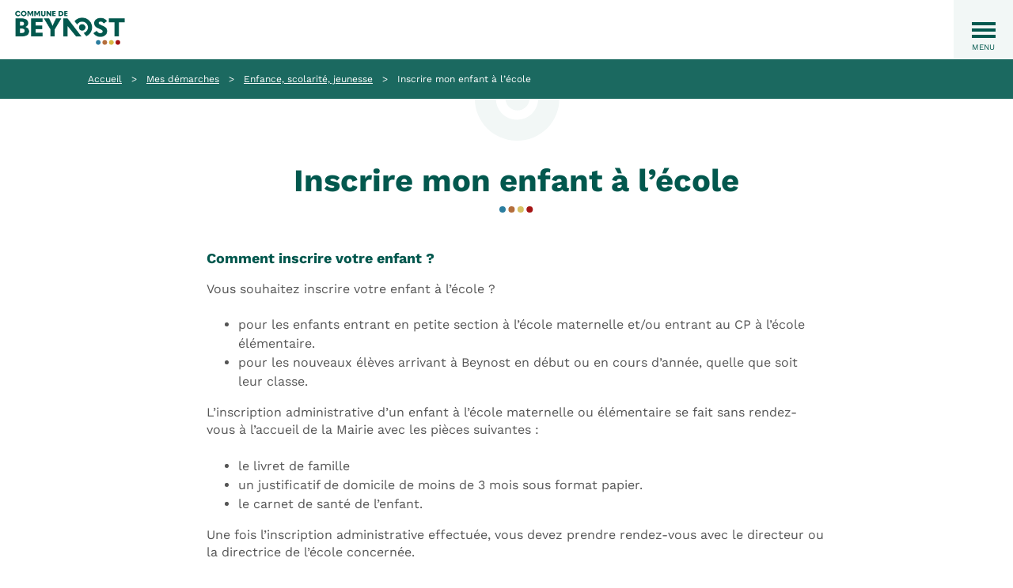

--- FILE ---
content_type: text/html; charset=UTF-8
request_url: https://www.beynost.fr/custom-content/inscription-a-lecole/
body_size: 11988
content:
<!doctype html>
<html lang="fr-FR">

<head>
  <meta charset="UTF-8">
  <meta name="viewport" content="width=device-width, initial-scale=1">
  <link rel="profile" href="https://gmpg.org/xfn/11">
  <meta name="msapplication-TileColor" content="#ffffff">
  <meta name="theme-color" content="#ffffff">
  <meta name='robots' content='index, follow, max-image-preview:large, max-snippet:-1, max-video-preview:-1' />

	<!-- This site is optimized with the Yoast SEO plugin v26.7 - https://yoast.com/wordpress/plugins/seo/ -->
	<title>Inscrire mon enfant à l&#039;école - Commune de Beynost</title>
	<link rel="canonical" href="https://www.beynost.fr/custom-content/inscription-a-lecole/" />
	<meta property="og:locale" content="fr_FR" />
	<meta property="og:type" content="article" />
	<meta property="og:title" content="Inscrire mon enfant à l&#039;école - Commune de Beynost" />
	<meta property="og:url" content="https://www.beynost.fr/custom-content/inscription-a-lecole/" />
	<meta property="og:site_name" content="Commune de Beynost" />
	<meta property="article:modified_time" content="2022-11-04T17:50:22+00:00" />
	<meta name="twitter:card" content="summary_large_image" />
	<script type="application/ld+json" class="yoast-schema-graph">{"@context":"https://schema.org","@graph":[{"@type":"WebPage","@id":"https://www.beynost.fr/custom-content/inscription-a-lecole/","url":"https://www.beynost.fr/custom-content/inscription-a-lecole/","name":"Inscrire mon enfant à l'école - Commune de Beynost","isPartOf":{"@id":"https://www.beynost.fr/#website"},"datePublished":"2022-08-02T06:48:06+00:00","dateModified":"2022-11-04T17:50:22+00:00","breadcrumb":{"@id":"https://www.beynost.fr/custom-content/inscription-a-lecole/#breadcrumb"},"inLanguage":"fr-FR","potentialAction":[{"@type":"ReadAction","target":["https://www.beynost.fr/custom-content/inscription-a-lecole/"]}]},{"@type":"BreadcrumbList","@id":"https://www.beynost.fr/custom-content/inscription-a-lecole/#breadcrumb","itemListElement":[{"@type":"ListItem","position":1,"name":"Accueil","item":"https://www.beynost.fr/"},{"@type":"ListItem","position":2,"name":"Mes démarches","item":"https://www.beynost.fr/thematique/mes-demarches/"},{"@type":"ListItem","position":3,"name":"Enfance, scolarité, jeunesse","item":"https://www.beynost.fr/thematique/enfance-scolarite-jeunesse/"},{"@type":"ListItem","position":4,"name":"Inscrire mon enfant à l&rsquo;école"}]},{"@type":"WebSite","@id":"https://www.beynost.fr/#website","url":"https://www.beynost.fr/","name":"Commune de Beynost","description":"","potentialAction":[{"@type":"SearchAction","target":{"@type":"EntryPoint","urlTemplate":"https://www.beynost.fr/?s={search_term_string}"},"query-input":{"@type":"PropertyValueSpecification","valueRequired":true,"valueName":"search_term_string"}}],"inLanguage":"fr-FR"}]}</script>
	<!-- / Yoast SEO plugin. -->


<link rel="alternate" type="application/rss+xml" title="Commune de Beynost &raquo; Flux" href="https://www.beynost.fr/feed/" />
<link rel="alternate" type="application/rss+xml" title="Commune de Beynost &raquo; Flux des commentaires" href="https://www.beynost.fr/comments/feed/" />
<link rel="alternate" title="oEmbed (JSON)" type="application/json+oembed" href="https://www.beynost.fr/wp-json/oembed/1.0/embed?url=https%3A%2F%2Fwww.beynost.fr%2Fcustom-content%2Finscription-a-lecole%2F" />
<link rel="alternate" title="oEmbed (XML)" type="text/xml+oembed" href="https://www.beynost.fr/wp-json/oembed/1.0/embed?url=https%3A%2F%2Fwww.beynost.fr%2Fcustom-content%2Finscription-a-lecole%2F&#038;format=xml" />
<style id='wp-img-auto-sizes-contain-inline-css' type='text/css'>
img:is([sizes=auto i],[sizes^="auto," i]){contain-intrinsic-size:3000px 1500px}
/*# sourceURL=wp-img-auto-sizes-contain-inline-css */
</style>
<style id='wp-emoji-styles-inline-css' type='text/css'>

	img.wp-smiley, img.emoji {
		display: inline !important;
		border: none !important;
		box-shadow: none !important;
		height: 1em !important;
		width: 1em !important;
		margin: 0 0.07em !important;
		vertical-align: -0.1em !important;
		background: none !important;
		padding: 0 !important;
	}
/*# sourceURL=wp-emoji-styles-inline-css */
</style>
<style id='wp-block-library-inline-css' type='text/css'>
:root{--wp-block-synced-color:#7a00df;--wp-block-synced-color--rgb:122,0,223;--wp-bound-block-color:var(--wp-block-synced-color);--wp-editor-canvas-background:#ddd;--wp-admin-theme-color:#007cba;--wp-admin-theme-color--rgb:0,124,186;--wp-admin-theme-color-darker-10:#006ba1;--wp-admin-theme-color-darker-10--rgb:0,107,160.5;--wp-admin-theme-color-darker-20:#005a87;--wp-admin-theme-color-darker-20--rgb:0,90,135;--wp-admin-border-width-focus:2px}@media (min-resolution:192dpi){:root{--wp-admin-border-width-focus:1.5px}}.wp-element-button{cursor:pointer}:root .has-very-light-gray-background-color{background-color:#eee}:root .has-very-dark-gray-background-color{background-color:#313131}:root .has-very-light-gray-color{color:#eee}:root .has-very-dark-gray-color{color:#313131}:root .has-vivid-green-cyan-to-vivid-cyan-blue-gradient-background{background:linear-gradient(135deg,#00d084,#0693e3)}:root .has-purple-crush-gradient-background{background:linear-gradient(135deg,#34e2e4,#4721fb 50%,#ab1dfe)}:root .has-hazy-dawn-gradient-background{background:linear-gradient(135deg,#faaca8,#dad0ec)}:root .has-subdued-olive-gradient-background{background:linear-gradient(135deg,#fafae1,#67a671)}:root .has-atomic-cream-gradient-background{background:linear-gradient(135deg,#fdd79a,#004a59)}:root .has-nightshade-gradient-background{background:linear-gradient(135deg,#330968,#31cdcf)}:root .has-midnight-gradient-background{background:linear-gradient(135deg,#020381,#2874fc)}:root{--wp--preset--font-size--normal:16px;--wp--preset--font-size--huge:42px}.has-regular-font-size{font-size:1em}.has-larger-font-size{font-size:2.625em}.has-normal-font-size{font-size:var(--wp--preset--font-size--normal)}.has-huge-font-size{font-size:var(--wp--preset--font-size--huge)}.has-text-align-center{text-align:center}.has-text-align-left{text-align:left}.has-text-align-right{text-align:right}.has-fit-text{white-space:nowrap!important}#end-resizable-editor-section{display:none}.aligncenter{clear:both}.items-justified-left{justify-content:flex-start}.items-justified-center{justify-content:center}.items-justified-right{justify-content:flex-end}.items-justified-space-between{justify-content:space-between}.screen-reader-text{border:0;clip-path:inset(50%);height:1px;margin:-1px;overflow:hidden;padding:0;position:absolute;width:1px;word-wrap:normal!important}.screen-reader-text:focus{background-color:#ddd;clip-path:none;color:#444;display:block;font-size:1em;height:auto;left:5px;line-height:normal;padding:15px 23px 14px;text-decoration:none;top:5px;width:auto;z-index:100000}html :where(.has-border-color){border-style:solid}html :where([style*=border-top-color]){border-top-style:solid}html :where([style*=border-right-color]){border-right-style:solid}html :where([style*=border-bottom-color]){border-bottom-style:solid}html :where([style*=border-left-color]){border-left-style:solid}html :where([style*=border-width]){border-style:solid}html :where([style*=border-top-width]){border-top-style:solid}html :where([style*=border-right-width]){border-right-style:solid}html :where([style*=border-bottom-width]){border-bottom-style:solid}html :where([style*=border-left-width]){border-left-style:solid}html :where(img[class*=wp-image-]){height:auto;max-width:100%}:where(figure){margin:0 0 1em}html :where(.is-position-sticky){--wp-admin--admin-bar--position-offset:var(--wp-admin--admin-bar--height,0px)}@media screen and (max-width:600px){html :where(.is-position-sticky){--wp-admin--admin-bar--position-offset:0px}}

/*# sourceURL=wp-block-library-inline-css */
</style><style id='wp-block-heading-inline-css' type='text/css'>
h1:where(.wp-block-heading).has-background,h2:where(.wp-block-heading).has-background,h3:where(.wp-block-heading).has-background,h4:where(.wp-block-heading).has-background,h5:where(.wp-block-heading).has-background,h6:where(.wp-block-heading).has-background{padding:1.25em 2.375em}h1.has-text-align-left[style*=writing-mode]:where([style*=vertical-lr]),h1.has-text-align-right[style*=writing-mode]:where([style*=vertical-rl]),h2.has-text-align-left[style*=writing-mode]:where([style*=vertical-lr]),h2.has-text-align-right[style*=writing-mode]:where([style*=vertical-rl]),h3.has-text-align-left[style*=writing-mode]:where([style*=vertical-lr]),h3.has-text-align-right[style*=writing-mode]:where([style*=vertical-rl]),h4.has-text-align-left[style*=writing-mode]:where([style*=vertical-lr]),h4.has-text-align-right[style*=writing-mode]:where([style*=vertical-rl]),h5.has-text-align-left[style*=writing-mode]:where([style*=vertical-lr]),h5.has-text-align-right[style*=writing-mode]:where([style*=vertical-rl]),h6.has-text-align-left[style*=writing-mode]:where([style*=vertical-lr]),h6.has-text-align-right[style*=writing-mode]:where([style*=vertical-rl]){rotate:180deg}
/*# sourceURL=https://www.beynost.fr/wp-includes/blocks/heading/style.min.css */
</style>
<style id='wp-block-list-inline-css' type='text/css'>
ol,ul{box-sizing:border-box}:root :where(.wp-block-list.has-background){padding:1.25em 2.375em}
/*# sourceURL=https://www.beynost.fr/wp-includes/blocks/list/style.min.css */
</style>
<style id='wp-block-group-inline-css' type='text/css'>
.wp-block-group{box-sizing:border-box}:where(.wp-block-group.wp-block-group-is-layout-constrained){position:relative}
/*# sourceURL=https://www.beynost.fr/wp-includes/blocks/group/style.min.css */
</style>
<style id='global-styles-inline-css' type='text/css'>
:root{--wp--preset--aspect-ratio--square: 1;--wp--preset--aspect-ratio--4-3: 4/3;--wp--preset--aspect-ratio--3-4: 3/4;--wp--preset--aspect-ratio--3-2: 3/2;--wp--preset--aspect-ratio--2-3: 2/3;--wp--preset--aspect-ratio--16-9: 16/9;--wp--preset--aspect-ratio--9-16: 9/16;--wp--preset--color--black: #000000;--wp--preset--color--cyan-bluish-gray: #abb8c3;--wp--preset--color--white: #ffffff;--wp--preset--color--pale-pink: #f78da7;--wp--preset--color--vivid-red: #cf2e2e;--wp--preset--color--luminous-vivid-orange: #ff6900;--wp--preset--color--luminous-vivid-amber: #fcb900;--wp--preset--color--light-green-cyan: #7bdcb5;--wp--preset--color--vivid-green-cyan: #00d084;--wp--preset--color--pale-cyan-blue: #8ed1fc;--wp--preset--color--vivid-cyan-blue: #0693e3;--wp--preset--color--vivid-purple: #9b51e0;--wp--preset--gradient--vivid-cyan-blue-to-vivid-purple: linear-gradient(135deg,rgb(6,147,227) 0%,rgb(155,81,224) 100%);--wp--preset--gradient--light-green-cyan-to-vivid-green-cyan: linear-gradient(135deg,rgb(122,220,180) 0%,rgb(0,208,130) 100%);--wp--preset--gradient--luminous-vivid-amber-to-luminous-vivid-orange: linear-gradient(135deg,rgb(252,185,0) 0%,rgb(255,105,0) 100%);--wp--preset--gradient--luminous-vivid-orange-to-vivid-red: linear-gradient(135deg,rgb(255,105,0) 0%,rgb(207,46,46) 100%);--wp--preset--gradient--very-light-gray-to-cyan-bluish-gray: linear-gradient(135deg,rgb(238,238,238) 0%,rgb(169,184,195) 100%);--wp--preset--gradient--cool-to-warm-spectrum: linear-gradient(135deg,rgb(74,234,220) 0%,rgb(151,120,209) 20%,rgb(207,42,186) 40%,rgb(238,44,130) 60%,rgb(251,105,98) 80%,rgb(254,248,76) 100%);--wp--preset--gradient--blush-light-purple: linear-gradient(135deg,rgb(255,206,236) 0%,rgb(152,150,240) 100%);--wp--preset--gradient--blush-bordeaux: linear-gradient(135deg,rgb(254,205,165) 0%,rgb(254,45,45) 50%,rgb(107,0,62) 100%);--wp--preset--gradient--luminous-dusk: linear-gradient(135deg,rgb(255,203,112) 0%,rgb(199,81,192) 50%,rgb(65,88,208) 100%);--wp--preset--gradient--pale-ocean: linear-gradient(135deg,rgb(255,245,203) 0%,rgb(182,227,212) 50%,rgb(51,167,181) 100%);--wp--preset--gradient--electric-grass: linear-gradient(135deg,rgb(202,248,128) 0%,rgb(113,206,126) 100%);--wp--preset--gradient--midnight: linear-gradient(135deg,rgb(2,3,129) 0%,rgb(40,116,252) 100%);--wp--preset--font-size--small: 13px;--wp--preset--font-size--medium: 20px;--wp--preset--font-size--large: 36px;--wp--preset--font-size--x-large: 42px;--wp--preset--spacing--20: 0.44rem;--wp--preset--spacing--30: 0.67rem;--wp--preset--spacing--40: 1rem;--wp--preset--spacing--50: 1.5rem;--wp--preset--spacing--60: 2.25rem;--wp--preset--spacing--70: 3.38rem;--wp--preset--spacing--80: 5.06rem;--wp--preset--shadow--natural: 6px 6px 9px rgba(0, 0, 0, 0.2);--wp--preset--shadow--deep: 12px 12px 50px rgba(0, 0, 0, 0.4);--wp--preset--shadow--sharp: 6px 6px 0px rgba(0, 0, 0, 0.2);--wp--preset--shadow--outlined: 6px 6px 0px -3px rgb(255, 255, 255), 6px 6px rgb(0, 0, 0);--wp--preset--shadow--crisp: 6px 6px 0px rgb(0, 0, 0);}:where(.is-layout-flex){gap: 0.5em;}:where(.is-layout-grid){gap: 0.5em;}body .is-layout-flex{display: flex;}.is-layout-flex{flex-wrap: wrap;align-items: center;}.is-layout-flex > :is(*, div){margin: 0;}body .is-layout-grid{display: grid;}.is-layout-grid > :is(*, div){margin: 0;}:where(.wp-block-columns.is-layout-flex){gap: 2em;}:where(.wp-block-columns.is-layout-grid){gap: 2em;}:where(.wp-block-post-template.is-layout-flex){gap: 1.25em;}:where(.wp-block-post-template.is-layout-grid){gap: 1.25em;}.has-black-color{color: var(--wp--preset--color--black) !important;}.has-cyan-bluish-gray-color{color: var(--wp--preset--color--cyan-bluish-gray) !important;}.has-white-color{color: var(--wp--preset--color--white) !important;}.has-pale-pink-color{color: var(--wp--preset--color--pale-pink) !important;}.has-vivid-red-color{color: var(--wp--preset--color--vivid-red) !important;}.has-luminous-vivid-orange-color{color: var(--wp--preset--color--luminous-vivid-orange) !important;}.has-luminous-vivid-amber-color{color: var(--wp--preset--color--luminous-vivid-amber) !important;}.has-light-green-cyan-color{color: var(--wp--preset--color--light-green-cyan) !important;}.has-vivid-green-cyan-color{color: var(--wp--preset--color--vivid-green-cyan) !important;}.has-pale-cyan-blue-color{color: var(--wp--preset--color--pale-cyan-blue) !important;}.has-vivid-cyan-blue-color{color: var(--wp--preset--color--vivid-cyan-blue) !important;}.has-vivid-purple-color{color: var(--wp--preset--color--vivid-purple) !important;}.has-black-background-color{background-color: var(--wp--preset--color--black) !important;}.has-cyan-bluish-gray-background-color{background-color: var(--wp--preset--color--cyan-bluish-gray) !important;}.has-white-background-color{background-color: var(--wp--preset--color--white) !important;}.has-pale-pink-background-color{background-color: var(--wp--preset--color--pale-pink) !important;}.has-vivid-red-background-color{background-color: var(--wp--preset--color--vivid-red) !important;}.has-luminous-vivid-orange-background-color{background-color: var(--wp--preset--color--luminous-vivid-orange) !important;}.has-luminous-vivid-amber-background-color{background-color: var(--wp--preset--color--luminous-vivid-amber) !important;}.has-light-green-cyan-background-color{background-color: var(--wp--preset--color--light-green-cyan) !important;}.has-vivid-green-cyan-background-color{background-color: var(--wp--preset--color--vivid-green-cyan) !important;}.has-pale-cyan-blue-background-color{background-color: var(--wp--preset--color--pale-cyan-blue) !important;}.has-vivid-cyan-blue-background-color{background-color: var(--wp--preset--color--vivid-cyan-blue) !important;}.has-vivid-purple-background-color{background-color: var(--wp--preset--color--vivid-purple) !important;}.has-black-border-color{border-color: var(--wp--preset--color--black) !important;}.has-cyan-bluish-gray-border-color{border-color: var(--wp--preset--color--cyan-bluish-gray) !important;}.has-white-border-color{border-color: var(--wp--preset--color--white) !important;}.has-pale-pink-border-color{border-color: var(--wp--preset--color--pale-pink) !important;}.has-vivid-red-border-color{border-color: var(--wp--preset--color--vivid-red) !important;}.has-luminous-vivid-orange-border-color{border-color: var(--wp--preset--color--luminous-vivid-orange) !important;}.has-luminous-vivid-amber-border-color{border-color: var(--wp--preset--color--luminous-vivid-amber) !important;}.has-light-green-cyan-border-color{border-color: var(--wp--preset--color--light-green-cyan) !important;}.has-vivid-green-cyan-border-color{border-color: var(--wp--preset--color--vivid-green-cyan) !important;}.has-pale-cyan-blue-border-color{border-color: var(--wp--preset--color--pale-cyan-blue) !important;}.has-vivid-cyan-blue-border-color{border-color: var(--wp--preset--color--vivid-cyan-blue) !important;}.has-vivid-purple-border-color{border-color: var(--wp--preset--color--vivid-purple) !important;}.has-vivid-cyan-blue-to-vivid-purple-gradient-background{background: var(--wp--preset--gradient--vivid-cyan-blue-to-vivid-purple) !important;}.has-light-green-cyan-to-vivid-green-cyan-gradient-background{background: var(--wp--preset--gradient--light-green-cyan-to-vivid-green-cyan) !important;}.has-luminous-vivid-amber-to-luminous-vivid-orange-gradient-background{background: var(--wp--preset--gradient--luminous-vivid-amber-to-luminous-vivid-orange) !important;}.has-luminous-vivid-orange-to-vivid-red-gradient-background{background: var(--wp--preset--gradient--luminous-vivid-orange-to-vivid-red) !important;}.has-very-light-gray-to-cyan-bluish-gray-gradient-background{background: var(--wp--preset--gradient--very-light-gray-to-cyan-bluish-gray) !important;}.has-cool-to-warm-spectrum-gradient-background{background: var(--wp--preset--gradient--cool-to-warm-spectrum) !important;}.has-blush-light-purple-gradient-background{background: var(--wp--preset--gradient--blush-light-purple) !important;}.has-blush-bordeaux-gradient-background{background: var(--wp--preset--gradient--blush-bordeaux) !important;}.has-luminous-dusk-gradient-background{background: var(--wp--preset--gradient--luminous-dusk) !important;}.has-pale-ocean-gradient-background{background: var(--wp--preset--gradient--pale-ocean) !important;}.has-electric-grass-gradient-background{background: var(--wp--preset--gradient--electric-grass) !important;}.has-midnight-gradient-background{background: var(--wp--preset--gradient--midnight) !important;}.has-small-font-size{font-size: var(--wp--preset--font-size--small) !important;}.has-medium-font-size{font-size: var(--wp--preset--font-size--medium) !important;}.has-large-font-size{font-size: var(--wp--preset--font-size--large) !important;}.has-x-large-font-size{font-size: var(--wp--preset--font-size--x-large) !important;}
/*# sourceURL=global-styles-inline-css */
</style>

<style id='classic-theme-styles-inline-css' type='text/css'>
/*! This file is auto-generated */
.wp-block-button__link{color:#fff;background-color:#32373c;border-radius:9999px;box-shadow:none;text-decoration:none;padding:calc(.667em + 2px) calc(1.333em + 2px);font-size:1.125em}.wp-block-file__button{background:#32373c;color:#fff;text-decoration:none}
/*# sourceURL=/wp-includes/css/classic-themes.min.css */
</style>
<link rel='stylesheet' id='coblocks-extensions-css' href='https://www.beynost.fr/wp-content/plugins/coblocks/dist/style-coblocks-extensions.css?ver=3.1.16' type='text/css' media='all' />
<link rel='stylesheet' id='coblocks-animation-css' href='https://www.beynost.fr/wp-content/plugins/coblocks/dist/style-coblocks-animation.css?ver=2677611078ee87eb3b1c' type='text/css' media='all' />
<link rel='stylesheet' id='wp-components-css' href='https://www.beynost.fr/wp-includes/css/dist/components/style.min.css?ver=6.9' type='text/css' media='all' />
<link rel='stylesheet' id='godaddy-styles-css' href='https://www.beynost.fr/wp-content/plugins/coblocks/includes/Dependencies/GoDaddy/Styles/build/latest.css?ver=2.0.2' type='text/css' media='all' />
<link rel='stylesheet' id='parent-style-css' href='https://www.beynost.fr/wp-content/themes/bootscore-main/style.css?ver=6.9' type='text/css' media='all' />
<link rel='stylesheet' id='main-css' href='https://www.beynost.fr/wp-content/themes/beynost/css/main.min.css?ver=1.17' type='text/css' media='all' />
<link rel='stylesheet' id='swiper-css' href='https://www.beynost.fr/wp-content/themes/beynost/vendors/swiper/swiper-bundle.min.css?ver=7.3.1' type='text/css' media='all' />
<link rel='stylesheet' id='bootscore-style-css' href='https://www.beynost.fr/wp-content/themes/beynost/style.css?ver=202512161346' type='text/css' media='all' />
<link rel='stylesheet' id='fontawesome-css' href='https://www.beynost.fr/wp-content/themes/bootscore-main/css/lib/fontawesome.min.css?ver=202512161346' type='text/css' media='all' />
<link rel='stylesheet' id='wp-block-paragraph-css' href='https://www.beynost.fr/wp-includes/blocks/paragraph/style.min.css?ver=6.9' type='text/css' media='all' />
<script type="text/javascript" src="https://www.beynost.fr/wp-includes/js/jquery/jquery.min.js?ver=3.7.1" id="jquery-core-js"></script>
<script type="text/javascript" src="https://www.beynost.fr/wp-includes/js/jquery/jquery-migrate.min.js?ver=3.4.1" id="jquery-migrate-js"></script>
<script type="text/javascript" id="3d-flip-book-client-locale-loader-js-extra">
/* <![CDATA[ */
var FB3D_CLIENT_LOCALE = {"ajaxurl":"https://www.beynost.fr/wp-admin/admin-ajax.php","dictionary":{"Table of contents":"Table of contents","Close":"Close","Bookmarks":"Bookmarks","Thumbnails":"Thumbnails","Search":"Search","Share":"Share","Facebook":"Facebook","Twitter":"Twitter","Email":"Email","Play":"Play","Previous page":"Previous page","Next page":"Next page","Zoom in":"Zoom in","Zoom out":"Zoom out","Fit view":"Fit view","Auto play":"Auto play","Full screen":"Full screen","More":"More","Smart pan":"Smart pan","Single page":"Single page","Sounds":"Sounds","Stats":"Stats","Print":"Print","Download":"Download","Goto first page":"Goto first page","Goto last page":"Goto last page"},"images":"https://www.beynost.fr/wp-content/plugins/interactive-3d-flipbook-powered-physics-engine/assets/images/","jsData":{"urls":[],"posts":{"ids_mis":[],"ids":[]},"pages":[],"firstPages":[],"bookCtrlProps":[],"bookTemplates":[]},"key":"3d-flip-book","pdfJS":{"pdfJsLib":"https://www.beynost.fr/wp-content/plugins/interactive-3d-flipbook-powered-physics-engine/assets/js/pdf.min.js?ver=4.3.136","pdfJsWorker":"https://www.beynost.fr/wp-content/plugins/interactive-3d-flipbook-powered-physics-engine/assets/js/pdf.worker.js?ver=4.3.136","stablePdfJsLib":"https://www.beynost.fr/wp-content/plugins/interactive-3d-flipbook-powered-physics-engine/assets/js/stable/pdf.min.js?ver=2.5.207","stablePdfJsWorker":"https://www.beynost.fr/wp-content/plugins/interactive-3d-flipbook-powered-physics-engine/assets/js/stable/pdf.worker.js?ver=2.5.207","pdfJsCMapUrl":"https://www.beynost.fr/wp-content/plugins/interactive-3d-flipbook-powered-physics-engine/assets/cmaps/"},"cacheurl":"https://www.beynost.fr/wp-content/uploads/3d-flip-book/cache/","pluginsurl":"https://www.beynost.fr/wp-content/plugins/","pluginurl":"https://www.beynost.fr/wp-content/plugins/interactive-3d-flipbook-powered-physics-engine/","thumbnailSize":{"width":"150","height":"150"},"version":"1.16.17"};
//# sourceURL=3d-flip-book-client-locale-loader-js-extra
/* ]]> */
</script>
<script type="text/javascript" src="https://www.beynost.fr/wp-content/plugins/interactive-3d-flipbook-powered-physics-engine/assets/js/client-locale-loader.js?ver=1.16.17" id="3d-flip-book-client-locale-loader-js" async="async" data-wp-strategy="async"></script>
<link rel="https://api.w.org/" href="https://www.beynost.fr/wp-json/" /><link rel="alternate" title="JSON" type="application/json" href="https://www.beynost.fr/wp-json/wp/v2/custom-content/1683" /><link rel="EditURI" type="application/rsd+xml" title="RSD" href="https://www.beynost.fr/xmlrpc.php?rsd" />
<meta name="generator" content="WordPress 6.9" />
<link rel='shortlink' href='https://www.beynost.fr/?p=1683' />
<link rel="icon" href="https://www.beynost.fr/wp-content/uploads/2022/11/cropped-beynost-favicon-32x32.png" sizes="32x32" />
<link rel="icon" href="https://www.beynost.fr/wp-content/uploads/2022/11/cropped-beynost-favicon-192x192.png" sizes="192x192" />
<link rel="apple-touch-icon" href="https://www.beynost.fr/wp-content/uploads/2022/11/cropped-beynost-favicon-180x180.png" />
<meta name="msapplication-TileImage" content="https://www.beynost.fr/wp-content/uploads/2022/11/cropped-beynost-favicon-270x270.png" />
</head>

<body class="wp-singular custom-content-template-default single single-custom-content postid-1683 wp-theme-bootscore-main wp-child-theme-beynost">

  <div id="page" class="site">

    <header class="navigation">

      <div class="navigation-container">

        <div class="navigation-row">

          <div class="brand">
            <a href="https://www.beynost.fr">
              <img src="https://www.beynost.fr/wp-content/themes/beynost/img/logo/logo.png" alt="Commune de Beynost" width="236" height="80">
            </a>
          </div>

          <div class="menu-quickly" id="quickly">

            <div class="menu-quickly-container">

              <div class="menu-quickly-primary">
                <nav class="menu-quickly-primary-nav">
                  <ul id="menu-header-nav" class="menu"><li id="menu-item-254" class="menu-item menu-item-type-taxonomy menu-item-object-thematique menu-item-has-children menu-item-254"><a href="https://www.beynost.fr/thematique/ma-commune/">Ma commune</a>
<ul class="sub-menu">
	<li id="menu-item-473" class="menu-item menu-item-type-taxonomy menu-item-object-thematique menu-item-473"><a href="https://www.beynost.fr/thematique/decouvrir-beynost/">Découvrir Beynost</a></li>
	<li id="menu-item-489" class="menu-item menu-item-type-taxonomy menu-item-object-thematique menu-item-489"><a href="https://www.beynost.fr/thematique/ma-mairie/">Ma mairie</a></li>
	<li id="menu-item-546" class="menu-item menu-item-type-taxonomy menu-item-object-thematique menu-item-546"><a href="https://www.beynost.fr/thematique/vie-municipale/">Vie municipale</a></li>
	<li id="menu-item-565" class="menu-item menu-item-type-taxonomy menu-item-object-thematique menu-item-565"><a href="https://www.beynost.fr/thematique/les-partenaires-sur-le-territoire/">Les partenaires sur le territoire</a></li>
</ul>
</li>
<li id="menu-item-248" class="menu-item menu-item-type-taxonomy menu-item-object-thematique menu-item-has-children menu-item-248"><a href="https://www.beynost.fr/thematique/ma-famille/">Ma famille</a>
<ul class="sub-menu">
	<li id="menu-item-249" class="menu-item menu-item-type-taxonomy menu-item-object-thematique menu-item-249"><a href="https://www.beynost.fr/thematique/petite-enfance/">Petite enfance</a></li>
	<li id="menu-item-253" class="menu-item menu-item-type-taxonomy menu-item-object-thematique menu-item-253"><a href="https://www.beynost.fr/thematique/vie-scolaire/">Scolarité</a></li>
	<li id="menu-item-250" class="menu-item menu-item-type-taxonomy menu-item-object-thematique menu-item-250"><a href="https://www.beynost.fr/thematique/jeunesse/">Jeunesse</a></li>
	<li id="menu-item-252" class="menu-item menu-item-type-taxonomy menu-item-object-thematique menu-item-252"><a href="https://www.beynost.fr/thematique/seniors/">Séniors</a></li>
	<li id="menu-item-251" class="menu-item menu-item-type-taxonomy menu-item-object-thematique menu-item-251"><a href="https://www.beynost.fr/thematique/sante-et-social/">Santé et social</a></li>
</ul>
</li>
<li id="menu-item-256" class="menu-item menu-item-type-taxonomy menu-item-object-thematique menu-item-has-children menu-item-256"><a href="https://www.beynost.fr/thematique/mon-quotidien/">Mon quotidien</a>
<ul class="sub-menu">
	<li id="menu-item-1701" class="menu-item menu-item-type-taxonomy menu-item-object-thematique menu-item-1701"><a href="https://www.beynost.fr/thematique/urbanisme/">Urbanisme</a></li>
	<li id="menu-item-2224" class="menu-item menu-item-type-post_type menu-item-object-custom-content menu-item-2224"><a href="https://www.beynost.fr/custom-content/voisinage/">Voisinage</a></li>
	<li id="menu-item-1650" class="menu-item menu-item-type-taxonomy menu-item-object-thematique menu-item-1650"><a href="https://www.beynost.fr/thematique/environnement/">Environnement</a></li>
	<li id="menu-item-1162" class="menu-item menu-item-type-taxonomy menu-item-object-thematique menu-item-1162"><a href="https://www.beynost.fr/thematique/securite/">Sécurité</a></li>
	<li id="menu-item-2036" class="menu-item menu-item-type-post_type menu-item-object-custom-content menu-item-2036"><a href="https://www.beynost.fr/custom-content/plans-et-acces/">Plans et accès</a></li>
	<li id="menu-item-1197" class="menu-item menu-item-type-taxonomy menu-item-object-thematique menu-item-1197"><a href="https://www.beynost.fr/thematique/les-commerces-et-entreprises/">Commerces et entreprises</a></li>
</ul>
</li>
<li id="menu-item-255" class="menu-item menu-item-type-taxonomy menu-item-object-thematique menu-item-has-children menu-item-255"><a href="https://www.beynost.fr/thematique/mes-loisirs/">Mes loisirs</a>
<ul class="sub-menu">
	<li id="menu-item-823" class="menu-item menu-item-type-taxonomy menu-item-object-thematique menu-item-823"><a href="https://www.beynost.fr/thematique/les-associations/">Les associations</a></li>
	<li id="menu-item-826" class="menu-item menu-item-type-taxonomy menu-item-object-thematique menu-item-826"><a href="https://www.beynost.fr/thematique/culture/">Culture</a></li>
	<li id="menu-item-822" class="menu-item menu-item-type-taxonomy menu-item-object-thematique menu-item-822"><a href="https://www.beynost.fr/thematique/sport/">Sport</a></li>
	<li id="menu-item-824" class="menu-item menu-item-type-taxonomy menu-item-object-thematique menu-item-824"><a href="https://www.beynost.fr/thematique/loisirs-des-jeunes-et-des-enfants/">Loisirs des jeunes et des enfants</a></li>
	<li id="menu-item-825" class="menu-item menu-item-type-taxonomy menu-item-object-thematique menu-item-825"><a href="https://www.beynost.fr/thematique/decouvrir-beynost-mes-loisirs/">Découvrir Beynost</a></li>
</ul>
</li>
<li id="menu-item-257" class="call-to-action menu-item menu-item-type-taxonomy menu-item-object-thematique current-custom-content-ancestor current-menu-parent current-custom-content-parent menu-item-has-children menu-item-257"><a href="https://www.beynost.fr/thematique/mes-demarches/">Mes démarches</a>
<ul class="sub-menu">
	<li id="menu-item-1974" class="menu-item menu-item-type-taxonomy menu-item-object-thematique menu-item-1974"><a href="https://www.beynost.fr/thematique/demarches-frequentes/">Démarches fréquentes</a></li>
	<li id="menu-item-366" class="menu-item menu-item-type-taxonomy menu-item-object-thematique menu-item-366"><a href="https://www.beynost.fr/thematique/papiers-et-citoyennete/">Papiers et citoyenneté</a></li>
	<li id="menu-item-1967" class="menu-item menu-item-type-taxonomy menu-item-object-thematique menu-item-1967"><a href="https://www.beynost.fr/thematique/etat-civil/">État civil (actes)</a></li>
	<li id="menu-item-365" class="menu-item menu-item-type-taxonomy menu-item-object-thematique current-custom-content-ancestor current-menu-parent current-custom-content-parent menu-item-365"><a href="https://www.beynost.fr/thematique/enfance-scolarite-jeunesse/">Enfance, scolarité, jeunesse</a></li>
	<li id="menu-item-369" class="menu-item menu-item-type-taxonomy menu-item-object-thematique menu-item-369"><a href="https://www.beynost.fr/thematique/urbanisme-et-travaux/">Urbanisme et travaux</a></li>
	<li id="menu-item-368" class="menu-item menu-item-type-taxonomy menu-item-object-thematique menu-item-368"><a href="https://www.beynost.fr/thematique/social-et-solidarite/">Social et solidarité</a></li>
	<li id="menu-item-367" class="menu-item menu-item-type-taxonomy menu-item-object-thematique menu-item-367"><a href="https://www.beynost.fr/thematique/prevention-et-securite/">Prévention et sécurité</a></li>
	<li id="menu-item-2133" class="menu-item menu-item-type-taxonomy menu-item-object-thematique menu-item-2133"><a href="https://www.beynost.fr/thematique/economie-et-entreprises/">Économie et entreprises</a></li>
	<li id="menu-item-2142" class="menu-item menu-item-type-taxonomy menu-item-object-thematique menu-item-2142"><a href="https://www.beynost.fr/thematique/vie-associative/">Vie associative</a></li>
</ul>
</li>
</ul>                </nav>
              </div>

              <div class="menu-quickly-secondary">

                <a href="#" class="button_search quickly-contact">
                  <span class="nav-picto"><img src="https://www.beynost.fr/wp-content/themes/beynost/img/picto-recherche.svg" alt="Recherche" width="14" height="13" loading="lazy"></span>
                  <span class="small">Recherche</span>
                </a>

                <a href="https://www.beynost.fr/contact" class="quickly-contact">
                  <span class="nav-picto"><img src="https://www.beynost.fr/wp-content/themes/beynost/img/picto-contact.svg" alt="Contact" width="16" height="12" loading="lazy"></span>
                  <span class="small">Contact</span>
                </a>

                <div class="menu-quickly-search">
                  <div class="close menu-quickly-search-close">
                    <span>Fermer</span>
                    <div class="cross open">
                      <span></span>
                      <span></span>
                      <span></span>
                      <span></span>
                    </div>
                  </div>
                  <!-- Search Button Outline Secondary Right -->
<form class="searchform input-group" method="get" action="https://www.beynost.fr/" class="form-inline">
  <input type="text" name="s" class="form-control" placeholder="une démarche, une information, ..." autocomplete="off">
  <button type="submit" class="input-group-text btn btn-outline-secondary">Rechercher</button>
</form>                </div>

              </div>
              
            </div>

            <div class="menu-quickly-tertiary">
              
              <ul id="menu-je-suis" class="menu"><li id="menu-item-375" class="menu-item menu-item-type-custom menu-item-object-custom menu-item-has-children menu-item-375"><a href="#">Je suis <img src="https://www.beynost.fr/wp-content/uploads/2022/03/picto-profil-groupe-1.svg" alt="Je suis"  width="24" height="24" loading="lazy" class="icon"></a>
<ul class="sub-menu">
	<li id="menu-item-374" class="menu-item menu-item-type-taxonomy menu-item-object-thematique current-custom-content-ancestor current-menu-parent current-custom-content-parent menu-item-374"><a href="https://www.beynost.fr/thematique/je-suis-une-famille/">Une famille</a></li>
	<li id="menu-item-386" class="menu-item menu-item-type-taxonomy menu-item-object-thematique menu-item-386"><a href="https://www.beynost.fr/thematique/je-suis-un-jeune/">Un jeune</a></li>
	<li id="menu-item-388" class="menu-item menu-item-type-taxonomy menu-item-object-thematique menu-item-388"><a href="https://www.beynost.fr/thematique/je-suis-un-senior/">Un sénior</a></li>
	<li id="menu-item-2099" class="menu-item menu-item-type-taxonomy menu-item-object-thematique menu-item-2099"><a href="https://www.beynost.fr/thematique/je-suis-une-association/">Une association</a></li>
	<li id="menu-item-387" class="menu-item menu-item-type-taxonomy menu-item-object-thematique current-custom-content-ancestor current-menu-parent current-custom-content-parent menu-item-387"><a href="https://www.beynost.fr/thematique/je-suis-un-nouvel-arrivant/">Un nouvel arrivant</a></li>
	<li id="menu-item-2001" class="menu-item menu-item-type-taxonomy menu-item-object-thematique menu-item-2001"><a href="https://www.beynost.fr/thematique/je-suis-une-entreprise/">Un professionnel</a></li>
</ul>
</li>
</ul>
            </div>
            
          </div>

          <div class="menu-quickly-cross-container">
            <div class="cross menu-quickly-cross">
              <span></span>
              <span></span>
              <span></span>
              <span></span>
            </div>
          </div>

         

        </div>


      </div>

    </header>

    <div class="wrapper">

      


<div id="content" class="site-content container">
  <div class="breadcrumb-banner bg-green-90 alignfull page_has_left_sidebar">
            <p id="breadcrumbs" class="container"><span><span><a href="https://www.beynost.fr/">Accueil</a></span> &gt; <span><a href="https://www.beynost.fr/thematique/mes-demarches/">Mes démarches</a></span> &gt; <span><a href="https://www.beynost.fr/thematique/enfance-scolarite-jeunesse/">Enfance, scolarité, jeunesse</a></span> &gt; <span class="breadcrumb_last" aria-current="page">Inscrire mon enfant à l&rsquo;école</span></span></p>      
  </div>

  <div id="primary" class="content-area">

  <main id="main" class="site-main">
      
      <div class="row g-0 justify-content-center mb-5">
          <div class="col-lg-3 d-lg-block d-none">
              
<div class="table-of-contents-container table-of-contents-container-desktop d-none">
    <span class="h5 text-uppercase d-block mb-3">Dans cette rubrique</span>

       
</div>

           </div>
          <div class="col-lg-9 col-12 ps-lg-4">
              <h1 class="dots-underline text-center page_has_left_sidebar pt-4">Inscrire mon enfant à l&rsquo;école</h1>
              <div class="d-lg-none">
                
<div class="table-of-contents-container table-of-contents-container-mobile shaded-card mt-4 p-0 dropdown d-none">
    <span class="h5 text-uppercase d-block mb-3 text-center p-4 dropdown-toggle" type="button" id="dropdown_table_of_content" data-bs-toggle="dropdown" aria-expanded="false">
        Dans cette rubrique
    </span>

    <div class="dropdown-menu" aria-labelledby="dropdown_table_of_content">
            </div>
</div>
               </div>

              
<div class="wp-block-group"><div class="wp-block-group__inner-container is-layout-flow wp-block-group-is-layout-flow">
<h3 class="wp-block-heading h4">Comment inscrire votre enfant ?</h3>



<p>Vous souhaitez inscrire votre enfant à l’école&nbsp;?</p>



<ul class="wp-block-list">
<li>pour les enfants entrant en petite section à l&rsquo;école maternelle et/ou entrant au CP à l&rsquo;école élémentaire.</li>



<li>pour les nouveaux élèves arrivant à Beynost en début ou en cours d&rsquo;année, quelle que soit leur classe.</li>
</ul>



<p>L’inscription administrative d’un enfant à l’école maternelle ou élémentaire se fait sans rendez-vous à l&rsquo;accueil de la Mairie avec les pièces suivantes : </p>



<ul class="wp-block-list is-style-default">
<li>le livret de famille</li>



<li>un justificatif de domicile de moins de 3 mois sous format papier.</li>



<li>le carnet de santé de l’enfant.</li>
</ul>



<p>Une fois l’inscription administrative effectuée, vous devez prendre rendez-vous avec le directeur ou la directrice de l’école concernée.</p>



<p class="text_emphasis"><strong>Si vous n’habitez pas à Beynost</strong> mais souhaitez inscrire votre enfant à l&rsquo;école de Sources, vous pouvez remplir une <a href="https://beynost.fr/wp-content/uploads/2022/03/Demandedederogationscolaire2022-2023.pdf" target="_blank" rel="noreferrer noopener">demande de dérogation</a> et la déposer en mairie. Elle sera examinée par la commission qui se réunit en fin d’année scolaire pour la rentrée suivante.</p>



<p>Pour toute question complémentaire, contactez le service Animation-Éducation-Jeunesse.</p>



<div class="contact_dropdown_block dropdown-block ">

    <div class="shaded-card px-4">
        <div class="py-3 px-0 dropdown-header border-light-green d-flex justify-content-between align-items-center">
            <span class="text-green text-bold text-uppercase">Contact</span>
            <button class="dropdown-button dropdown-plus" aria-label="Voir plus">
                <svg width="40" height="40" viewBox="0 0 40 40" fill="none" xmlns="http://www.w3.org/2000/svg">
                    <circle cx="20" cy="20" r="20" fill="#E6EEED"/>
                    <line class="d-block" x1="20" y1="11" x2="20" y2="29" stroke="#02584E" stroke-width="2" stroke-linecap="round"/>
                    <line x1="11" y1="20" x2="29" y2="20" stroke="#02584E" stroke-width="2" stroke-linecap="round"/>
                </svg>
            </button>
        </div>
        <div class="row g-0 py-4 d-none dropdown-content">

            
                
                    
                    <div class="col-lg-6 px-1 col-12">
                        <div class="small">
                                                            <span class="text-bold">Service Enfance Jeunesse </span><br>
                            
                                                            <span>Mairie de Beynost &#8211; Place de la Mairie</span><br>
                            
                                                            <span class="d-inline-block pb-2">01700 Beynost</span><br>
                            
                            
                            
                            
                                                    </div>
                    </div>

                
                    
                    <div class="col-lg-6 px-1 col-12">
                        <div class="small">
                            
                            
                            
                            
                                                            <a href="mailto:jeunesse@ville-beynost.fr" class="d-inline-block pb-2 link">
                                    <img decoding="async" src="https://www.beynost.fr/wp-content/themes/beynost/img/picto-mail.svg" alt="Email" width="15" height="11" class="filter-green-dark me-1" >
                                    <span>jeunesse@ville-beynost.fr</span>
                                </a><br>
                            
                                                            <a href="tel:04 78 55 83 40" class="d-inline-block pb-2 link">
                                    <img decoding="async" src="https://www.beynost.fr/wp-content/themes/beynost/img/picto-phone.svg" alt="Email" width="15" height="15" class="filter-green-dark me-1" >
                                    <span>04 78 55 83 40</span>
                                </a><br>
                            
                                                    </div>
                    </div>

                            
            
            
        </div>
    </div>

</div></div></div>



<p></p>

                        </div>
      </div>

      
             

  </main><!-- #main -->

  </div><!-- #primary -->
</div><!-- #content -->


  <footer class="main">

    <div class="footer-primary bg-green-90 alignfull py-lg-5 py-3">
      <a href="#" class="btn-to-top">
        <img src="https://www.beynost.fr/wp-content/themes/beynost/img/arrow-up.svg" alt="Haut de page" width="12px" height="18px">
      </a>
      <div class="container p-xl-0">
        <div class="row">
          
          <div class="col-lg-3 col-sm-6 col-12 mt-lg-0 mt-3 mb-lg-0 mb-4">
            <div class="d-flex flex-column">
              <span class="h4 text-bold text-white mb-3">Mairie de Beynost</span>
              <p class="mb-3 mt-0">
                Place de la Mairie<br>
                01700 BEYNOST
              </p>
              <p class="mb-3 mt-0">
                Tél. 04 78 55 83 40<br>
              </p>
              <a href="https://www.beynost.fr/contact" class="d-flex align-items-center link">
                <img src="https://www.beynost.fr/wp-content/themes/beynost/img/contact-white.svg" alt="Contact" width="16" height="12" class="me-2">
                Nous contacter
              </a>
              <a href="https://www.beynost.fr/custom-content/numeros-durgence/" class="mt-3 d-flex align-items-center link">
                <img src="https://www.beynost.fr/wp-content/themes/beynost/img/arrow-right.svg" alt="Direction" width="15" height="10" loading="lazy" class="me-3">
                Numéros d'urgence
              </a>
            </div>
          </div>

          <div class="col-lg-3 col-sm-6 col-12 mt-lg-0 mt-3 mb-lg-0 mb-4">
            <div class="d-flex flex-column">
              <span class="h4 text-bold text-white mb-3">Nous contacter</span>

              
                
                                    
                  <div class="mb-3">

                                          <span class="d-block mb-2 text-bold">Lundi, mardi, jeudi :</span>
                    
                                          <span>8h30-12h30 / 13h30-17h</span>
                                        
                    </div>

                
                                    
                  <div class="mb-3">

                                          <span class="d-block mb-2 text-bold">Mercredi :</span>
                    
                                          <span>8h30-12h30 / 13h30-19h </span>
                                        
                    </div>

                
                                    
                  <div class="mb-3">

                                          <span class="d-block mb-2 text-bold">le vendredi</span>
                    
                                          <span>8h30-12h30</span>
                                        
                    </div>

                
              
              <a href="https://www.beynost.fr/custom-content/accueil-et-horaires/" class="d-flex align-items-center link">
                <img src="https://www.beynost.fr/wp-content/themes/beynost/img/clock.svg" alt="Horaires" width="17" height="17" class="me-2">
                Voir tous les horaires
              </a>
            </div>
          </div>

          <div class="col-lg-3 col-12 my-lg-0 my-3">
            <div class="d-flex flex-column">
              <a href="https://www.beynost.fr/custom-content/les-services-municipaux/" class="d-flex align-items-center border-top py-3 border-white-20 link">
                <img src="https://www.beynost.fr/wp-content/themes/beynost/img/arrow-right.svg" alt="Direction" width="15" height="10" loading="lazy" class="me-3">
                Services municipaux
              </a>
              <a href="https://www.beynost.fr/custom-content/plans-et-acces/" class="d-flex align-items-center border-top py-3 border-white-20 link">
                <img src="https://www.beynost.fr/wp-content/themes/beynost/img/arrow-right.svg" alt="Direction" width="15" height="10" loading="lazy" class="me-3">
                Plan d'accès
              </a>
              <a href="https://www.facebook.com/BeynostOfficiel/" target="_blank" rel="noopener" class="d-flex align-items-center border-top py-3 border-white-20 link">
                <img src="https://www.beynost.fr/wp-content/themes/beynost/img/facebook.svg" alt="Facebook" width="16" height="16" loading="lazy" class="me-3">
                Facebook
              </a>
              <a href="https://app.panneaupocket.com/ville/689601763-beynost-01700" target="_blank" rel="noopener" class="d-flex align-items-center border-top py-3 border-bottom border-white-20 link">
                <img src="https://www.beynost.fr/wp-content/themes/beynost/img/appli-panneau-pocket.svg" alt="Application PanneauPocket" width="16" height="21" loading="lazy" class="me-3">
                Application PanneauPocket
              </a>
            </div>
          </div>

          <div class="col-lg-3 col-12 my-lg-0 my-3">
            <div class="d-flex text-center flex-column align-items-center">
              <a href="https://www.cc-miribel.fr" target="_blank" rel="noopener">
              <img src="https://www.beynost.fr/wp-content/themes/beynost/img/communaute-commune-mp.png" alt="Communauté de commune de Miribel et du Plateau" width="77" height="60" >
              </a>
              <p class="mt-4">
                La ville de Beynost fait<br />
partie de la Communauté<br />
de Communes de Miribel et<br />
du Plateau              </p>
            </div>
          </div>

        </div>
      </div>
    </div>

    <div class="footer-secondary bg-green py-2 text-center alignfull pt-4 pb-4">
      <div class="container p-lg-0">
        <div class="row">
          <div class="col-12">
              <div class="menu-footer-nav-container"><ul id="menu-footer-nav" class="menu"><li id="menu-item-117" class="menu-item menu-item-type-post_type menu-item-object-page menu-item-home menu-item-117"><a href="https://www.beynost.fr/">Accueil</a></li>
<li id="menu-item-2958" class="menu-item menu-item-type-post_type menu-item-object-page menu-item-2958"><a href="https://www.beynost.fr/plan-du-site/">Plan du site</a></li>
<li id="menu-item-2517" class="menu-item menu-item-type-post_type menu-item-object-page menu-item-2517"><a href="https://www.beynost.fr/mentions-legales/">Mentions légales</a></li>
<li id="menu-item-2516" class="menu-item menu-item-type-post_type menu-item-object-page menu-item-2516"><a href="https://www.beynost.fr/donnees-personnelles-et-cookies/">Données personnelles et cookies</a></li>
<li id="menu-item-2794" class="menu-item menu-item-type-post_type menu-item-object-page menu-item-2794"><a href="https://www.beynost.fr/accessibilite/">Accessibilité</a></li>
</ul></div>          </div>
        </div>
      </div>
    </div>

  </footer>

  </div><!-- .wrapper -->

</div><!-- #page -->

<script>
  var _paq = window._paq = window._paq || [];
  /* tracker methods like "setCustomDimension" should be called before "trackPageView" */
  _paq.push(['trackPageView']);
  _paq.push(['enableLinkTracking']);
  (function() {
    var u="//analytics.mordicus-communication.com/";
    _paq.push(['setTrackerUrl', u+'matomo.php']);
    _paq.push(['setSiteId', '2']);
    var d=document, g=d.createElement('script'), s=d.getElementsByTagName('script')[0];
    g.async=true; g.src=u+'matomo.js'; s.parentNode.insertBefore(g,s);
  })();
</script>


<script type="speculationrules">
{"prefetch":[{"source":"document","where":{"and":[{"href_matches":"/*"},{"not":{"href_matches":["/wp-*.php","/wp-admin/*","/wp-content/uploads/*","/wp-content/*","/wp-content/plugins/*","/wp-content/themes/beynost/*","/wp-content/themes/bootscore-main/*","/*\\?(.+)"]}},{"not":{"selector_matches":"a[rel~=\"nofollow\"]"}},{"not":{"selector_matches":".no-prefetch, .no-prefetch a"}}]},"eagerness":"conservative"}]}
</script>
<script type="text/javascript" src="https://www.beynost.fr/wp-content/plugins/coblocks/dist/js/coblocks-animation.js?ver=3.1.16" id="coblocks-animation-js"></script>
<script type="text/javascript" src="https://www.beynost.fr/wp-content/themes/beynost/js/custom.min.js?ver=1.17" id="custom-js-js"></script>
<script type="text/javascript" src="https://www.beynost.fr/wp-content/themes/beynost/vendors/swiper/swiper-bundle.min.js?ver=7.3.1" id="swiper-js"></script>
<script type="text/javascript" src="https://www.beynost.fr/wp-content/themes/bootscore-main/js/lib/bootstrap.bundle.min.js?ver=202512161346" id="bootstrap-js"></script>
<script type="text/javascript" src="https://www.beynost.fr/wp-content/themes/bootscore-main/js/theme.js?ver=202512161346" id="bootscore-script-js"></script>
<script id="wp-emoji-settings" type="application/json">
{"baseUrl":"https://s.w.org/images/core/emoji/17.0.2/72x72/","ext":".png","svgUrl":"https://s.w.org/images/core/emoji/17.0.2/svg/","svgExt":".svg","source":{"concatemoji":"https://www.beynost.fr/wp-includes/js/wp-emoji-release.min.js?ver=6.9"}}
</script>
<script type="module">
/* <![CDATA[ */
/*! This file is auto-generated */
const a=JSON.parse(document.getElementById("wp-emoji-settings").textContent),o=(window._wpemojiSettings=a,"wpEmojiSettingsSupports"),s=["flag","emoji"];function i(e){try{var t={supportTests:e,timestamp:(new Date).valueOf()};sessionStorage.setItem(o,JSON.stringify(t))}catch(e){}}function c(e,t,n){e.clearRect(0,0,e.canvas.width,e.canvas.height),e.fillText(t,0,0);t=new Uint32Array(e.getImageData(0,0,e.canvas.width,e.canvas.height).data);e.clearRect(0,0,e.canvas.width,e.canvas.height),e.fillText(n,0,0);const a=new Uint32Array(e.getImageData(0,0,e.canvas.width,e.canvas.height).data);return t.every((e,t)=>e===a[t])}function p(e,t){e.clearRect(0,0,e.canvas.width,e.canvas.height),e.fillText(t,0,0);var n=e.getImageData(16,16,1,1);for(let e=0;e<n.data.length;e++)if(0!==n.data[e])return!1;return!0}function u(e,t,n,a){switch(t){case"flag":return n(e,"\ud83c\udff3\ufe0f\u200d\u26a7\ufe0f","\ud83c\udff3\ufe0f\u200b\u26a7\ufe0f")?!1:!n(e,"\ud83c\udde8\ud83c\uddf6","\ud83c\udde8\u200b\ud83c\uddf6")&&!n(e,"\ud83c\udff4\udb40\udc67\udb40\udc62\udb40\udc65\udb40\udc6e\udb40\udc67\udb40\udc7f","\ud83c\udff4\u200b\udb40\udc67\u200b\udb40\udc62\u200b\udb40\udc65\u200b\udb40\udc6e\u200b\udb40\udc67\u200b\udb40\udc7f");case"emoji":return!a(e,"\ud83e\u1fac8")}return!1}function f(e,t,n,a){let r;const o=(r="undefined"!=typeof WorkerGlobalScope&&self instanceof WorkerGlobalScope?new OffscreenCanvas(300,150):document.createElement("canvas")).getContext("2d",{willReadFrequently:!0}),s=(o.textBaseline="top",o.font="600 32px Arial",{});return e.forEach(e=>{s[e]=t(o,e,n,a)}),s}function r(e){var t=document.createElement("script");t.src=e,t.defer=!0,document.head.appendChild(t)}a.supports={everything:!0,everythingExceptFlag:!0},new Promise(t=>{let n=function(){try{var e=JSON.parse(sessionStorage.getItem(o));if("object"==typeof e&&"number"==typeof e.timestamp&&(new Date).valueOf()<e.timestamp+604800&&"object"==typeof e.supportTests)return e.supportTests}catch(e){}return null}();if(!n){if("undefined"!=typeof Worker&&"undefined"!=typeof OffscreenCanvas&&"undefined"!=typeof URL&&URL.createObjectURL&&"undefined"!=typeof Blob)try{var e="postMessage("+f.toString()+"("+[JSON.stringify(s),u.toString(),c.toString(),p.toString()].join(",")+"));",a=new Blob([e],{type:"text/javascript"});const r=new Worker(URL.createObjectURL(a),{name:"wpTestEmojiSupports"});return void(r.onmessage=e=>{i(n=e.data),r.terminate(),t(n)})}catch(e){}i(n=f(s,u,c,p))}t(n)}).then(e=>{for(const n in e)a.supports[n]=e[n],a.supports.everything=a.supports.everything&&a.supports[n],"flag"!==n&&(a.supports.everythingExceptFlag=a.supports.everythingExceptFlag&&a.supports[n]);var t;a.supports.everythingExceptFlag=a.supports.everythingExceptFlag&&!a.supports.flag,a.supports.everything||((t=a.source||{}).concatemoji?r(t.concatemoji):t.wpemoji&&t.twemoji&&(r(t.twemoji),r(t.wpemoji)))});
//# sourceURL=https://www.beynost.fr/wp-includes/js/wp-emoji-loader.min.js
/* ]]> */
</script>

</body>

</html>

--- FILE ---
content_type: text/css
request_url: https://www.beynost.fr/wp-content/themes/beynost/css/main.min.css?ver=1.17
body_size: 12827
content:
@charset "UTF-8";@font-face{font-family:WorkSans;src:url(../fonts/WorkSans-Regular.woff);font-weight:400}@font-face{font-family:WorkSans;src:url(../fonts/WorkSans-Bold.woff);font-weight:700}@font-face{font-family:WorkSans;src:url(../fonts/WorkSans-Italic.woff);font-style:italic}html{font-size:16px}*,::after,::before{box-sizing:border-box}html{scroll-behavior:smooth;margin:0}body{margin:0;-webkit-text-size-adjust:100%;-webkit-tap-highlight-color:transparent}body:not(.wp-admin){background-color:#fff;font-size:1rem;color:#555;font-family:WorkSans,sans-serif}.pagination .page-item body:not(.wp-admin) .page-link,body:not(.wp-admin) #bootscore-navbar .menu-item .nav-link,body:not(.wp-admin) .h1,body:not(.wp-admin) .h2,body:not(.wp-admin) .h3,body:not(.wp-admin) .h4,body:not(.wp-admin) .h5,body:not(.wp-admin) .h6,body:not(.wp-admin) .pagination .page-item .page-link,body:not(.wp-admin) h1,body:not(.wp-admin) h2,body:not(.wp-admin) h3,body:not(.wp-admin) h4,body:not(.wp-admin) h5,body:not(.wp-admin) h6{font-weight:700;color:#02584e}body:not(.wp-admin) .h1,body:not(.wp-admin) h1{font-size:2.5rem}body:not(.wp-admin) .h2,body:not(.wp-admin) h2{font-size:1.813rem}body:not(.wp-admin) .h3,body:not(.wp-admin) h3{font-size:1.375rem}body:not(.wp-admin) #bootscore-navbar .menu-item .nav-link,body:not(.wp-admin) .h4,body:not(.wp-admin) h4{font-size:1.125rem}.pagination .page-item body:not(.wp-admin) .page-link,body:not(.wp-admin) .h5,body:not(.wp-admin) .pagination .page-item .page-link,body:not(.wp-admin) h5{font-size:.875rem}@media (max-width:992px){body:not(.wp-admin) .h1,body:not(.wp-admin) h1{font-size:1.5rem}body:not(.wp-admin) .h2,body:not(.wp-admin) h2{font-size:1.313rem}body:not(.wp-admin) .h3,body:not(.wp-admin) h3{font-size:1.125rem}}.small{font-size:.75rem}p{line-height:142%;margin-bottom:1.4rem}.site{overflow-x:hidden}.wrapper{width:100%;max-width:1130px;padding:0 7.5px;margin:0 auto}@media (min-width:1590px){.alignwide,.wide{margin-left:-66px;margin-right:-66px}}.alignfull,.direct_access_container .direct_access::before,.has_custom_light_green10_background::after,.informations_block_container::after{margin:0 calc(50% - 50vw);max-width:100vw;width:100vw}a{text-decoration:none!important;color:#02584e}.text-grey{color:#555!important}.text-green{color:#02584e}.bg-white{background-color:#fff!important}.text-white{color:#fff!important}.bg-green{background-color:#02584e;color:#fff}.bg-green-90{background-color:#1b6960;color:#fff}.bg-gold-fade{background-color:rgba(215,193,100,.2)}.border-light-green,hr{color:#e6eeed;opacity:1}.hr-large,.wp-block-separator.is-style-wide{border:2px solid #f2f7f6}img,video{max-width:100%;height:auto}.btn{transition:color .3s ease,background-color .3s ease,border-color .3s ease}.btn:active,.btn:focus,.btn:hover{box-shadow:unset!important;outline:unset!important}.footer-primary{position:relative}.btn-to-top{position:absolute;right:20px;bottom:20px;height:50px;width:50px;background:#fff;border-radius:50px;padding:16px 19px;box-shadow:0 4px 40px rgba(0,0,0,.15)}.btn-to-top img{width:12px;height:18px}@media (max-width:992px){.btn-to-top{top:20px;right:20px}}.direct_access_container .direct_access .direct_access_nav li a:active,.direct_access_container .direct_access .direct_access_nav li a:focus,.direct_access_container .direct_access .direct_access_nav li a:hover,.link,footer.main #footer-menu.nav .menu-item .nav-link{color:#2b7d9f}.direct_access_container .direct_access .direct_access_nav li a:active,.direct_access_container .direct_access .direct_access_nav li a:focus,.direct_access_container .direct_access .direct_access_nav li a:hover,.link:active,.link:focus,.link:hover,footer.main #footer-menu.nav .menu-item .nav-link:active,footer.main #footer-menu.nav .menu-item .nav-link:focus,footer.main #footer-menu.nav .menu-item .nav-link:hover{text-decoration:underline;color:#2b7d9f;opacity:.7}.button,.button-arrow,.cta-primary,.cta-secondary,.gform_wrapper.gravity-theme input[type=submit],.wp-block-button .wp-block-button__link,.wp-block-button__link,.wp-button-arrow .wp-block-button__link,body #bootscore-navbar .menu-item:last-child .nav-link{border-radius:50px;padding:.6rem 1.1rem;border:2px solid #e6eeed;background-color:#fff;color:#2b7d9f;font-weight:700;font-size:.938rem;text-align:left;display:inline-block;transition:color .3s ease,background-color .3s ease,border-color .3s ease}.button-arrow:active,.button-arrow:focus,.button-arrow:hover,.button:active,.button:focus,.button:hover,.cta-primary:active,.cta-primary:focus,.cta-primary:hover,.cta-secondary:active,.cta-secondary:focus,.cta-secondary:hover,.gform_wrapper.gravity-theme input[type=submit]:active,.gform_wrapper.gravity-theme input[type=submit]:focus,.gform_wrapper.gravity-theme input[type=submit]:hover,.wp-block-button__link:active,.wp-block-button__link:focus,.wp-block-button__link:hover,body #bootscore-navbar .menu-item:last-child .nav-link:active,body #bootscore-navbar .menu-item:last-child .nav-link:focus,body #bootscore-navbar .menu-item:last-child .nav-link:hover{border-color:#2b7d9f;color:#2b7d9f}#content a{text-decoration:underline!important}#content a:hover{text-decoration:none!important}#content .post_short a{text-decoration:none!important}#content .post_short a:hover{text-decoration:none!important}#content .contact_dropdown_block a,#content .linked_informations_block a,#content .table-of-contents a,#content a.button-arrow,#content a.cta-primary,#content a.wp-block-button__link{text-decoration:none!important}.link-pdf{color:#2b7d9f}.link-pdf:hover{text-decoration:underline;color:#2b7d9f}.button-arrow,.wp-block-button .wp-block-button__link,.wp-button-arrow .wp-block-button__link{position:relative;padding-left:calc(2.2rem + 16px)}.button-arrow::before,.wp-block-button .wp-block-button__link::before,.wp-button-arrow .wp-block-button__link::before{content:"";background:url(../img/arrow-bold-right.svg) no-repeat center;filter:brightness(0) saturate(100%) invert(84%) sepia(93%) saturate(353%) hue-rotate(329deg) brightness(88%) contrast(90%);width:16px;height:12px;position:absolute;left:1.1rem;top:calc(50% - 6px)}.cta-primary,.gform_wrapper.gravity-theme input[type=submit]{border-color:#a51414;background-color:#a51414;color:#fff}.cta-primary:active,.cta-primary:focus,.cta-primary:hover,.gform_wrapper.gravity-theme input[type=submit]:active,.gform_wrapper.gravity-theme input[type=submit]:focus,.gform_wrapper.gravity-theme input[type=submit]:hover{background-color:#fff;border-color:#a51414;color:#a51414}.cta-secondary,body #bootscore-navbar .menu-item:last-child .nav-link{border-color:#e6eeed;background-color:transparent;color:#02584e}.cta-secondary:active,.cta-secondary:focus,.cta-secondary:hover,body #bootscore-navbar .menu-item:last-child .nav-link:active,body #bootscore-navbar .menu-item:last-child .nav-link:focus,body #bootscore-navbar .menu-item:last-child .nav-link:hover{border-color:#02584e;color:#02584e}.direct_access_container .direct_access,.shaded-card{box-shadow:0 4px 40px rgba(0,0,0,.15);border-radius:4px;display:block}.container-xxxl{width:100%;margin-left:auto;margin-right:auto}@media (min-width:1560px){.container-xxxl{max-width:1500px}}.alignwide{margin-left:-50px;margin-right:-50px}.alignfull,.direct_access_container .direct_access::before,.has_custom_light_green10_background::after,.informations_block_container::after{margin:0 calc(50% - 50vw);max-width:100vw;width:100vw}.d-1060-none{display:none}ul{line-height:1.5}@media (min-width:1050px){.navbar-expand-1060{flex-wrap:nowrap;justify-content:flex-start}}.dots-underline{position:relative}.dots-underline::after{content:"";background:url(../img/colored-dots.svg) no-repeat center bottom;position:absolute;background-size:43px 10px;width:100%;height:100%;top:1.1rem;left:0;z-index:-1}.archive.tax-thematique h2:not(.dots-underline),.gform_wrapper.gravity-theme .gfield.gsection .gsection_title,.has_bullet_title,.page-template-default h2:not(.dots-underline),.single h2:not(.dots-underline),.single-custom-content h2:not(.dots-underline){position:relative;padding-left:20px}.archive.tax-thematique h2:not(.dots-underline)::before,.gform_wrapper.gravity-theme .gfield.gsection .gsection_title::before,.has_bullet_title::before,.page-template-default h2:not(.dots-underline)::before,.single h2:not(.dots-underline)::before,.single-custom-content h2:not(.dots-underline)::before{content:"";background-image:url(../img/yellow-green-bullet.svg);background-size:15px 15px;position:absolute;width:15px;height:15px;left:0;top:.25em}.has_custom_light_green10_background{position:relative;z-index:2;padding-top:calc(2rem + 1.4rem)}.has_custom_light_green10_background::after{content:"";height:100%;background-color:#f2f7f6;position:absolute;z-index:-2;top:0;left:0}.has_custom_light_green10_background::before{content:"";background-image:url(../img/demi-cercle-white.svg);width:100%;height:100%;background-repeat:no-repeat;background-position:top center;position:absolute;z-index:-1;top:0;left:0}.filter-green-dark{filter:brightness(0) saturate(100%) invert(26%) sepia(42%) saturate(967%) hue-rotate(125deg) brightness(94%) contrast(102%)}.font-weight-bold,.fw-bold,.text-bold{font-weight:700}.font-size-15{font-size:.938rem!important}.text-decoration-none{text-decoration:none!important}.text-decoration-underline{text-decoration:underline!important}.text-decoration-line-through{text-decoration:line-through!important}.text-lowercase{text-transform:lowercase!important}.text-uppercase{text-transform:uppercase!important}.text-capitalize{text-transform:capitalize!important}.text-wrap{white-space:normal!important}.text-nowrap{white-space:nowrap!important}.text-break{word-wrap:break-word!important;word-break:break-word!important}.dropdown-menu,.list-unstyled{padding-left:0;list-style:none}.list-inline{padding-left:0;list-style:none}.list-inline-item{display:inline-block}.list-inline-item:not(:last-child){margin-right:.5rem}.card,.dropdown,.dropend,.dropstart,.dropup,.position-relative{position:relative!important}.card-img-overlay,.dropdown-menu,.position-absolute{position:absolute!important}.card{display:flex;flex-direction:column;min-width:0;word-wrap:break-word;background-color:#fff;background-clip:border-box;border-radius:.25rem}.card>hr{margin-right:0;margin-left:0}.card>.list-group{border-top:inherit;border-bottom:inherit}.card>.list-group:first-child{border-top-width:0;border-top-left-radius:calc(.25rem - 1px);border-top-right-radius:calc(.25rem - 1px)}.card>.list-group:last-child{border-bottom-width:0;border-bottom-right-radius:calc(.25rem - 1px);border-bottom-left-radius:calc(.25rem - 1px)}.card .card>.card-header+.list-group,.card .card>.list-group+.card-footer{border-top:0}.card-body{flex:1 1 auto;padding:1rem 1rem}.card-title{margin-bottom:.5rem}.card-subtitle{margin-top:-.25rem;margin-bottom:0}.card-text:last-child{margin-bottom:0}.card-link+.card-link{margin-left:1rem}.card-header{padding:.5rem 1rem;margin-bottom:0;background-color:rgba(0,0,0,.03);border-bottom:1px solid rgba(0,0,0,.125)}.card-header:first-child{border-radius:calc(.25rem - 1px) calc(.25rem - 1px) 0 0}.card-footer{padding:.5rem 1rem;background-color:rgba(0,0,0,.03);border-top:1px solid rgba(0,0,0,.125)}.card-footer:last-child{border-radius:0 0 calc(.25rem - 1px) calc(.25rem - 1px)}.card-header-tabs{margin-right:-.5rem;margin-bottom:-.5rem;margin-left:-.5rem;border-bottom:0}.card-header-pills{margin-right:-.5rem;margin-left:-.5rem}.card-img-overlay{top:0;right:0;bottom:0;left:0;padding:1rem;border-radius:calc(.25rem - 1px)}.card-img,.card-img-bottom,.card-img-top{width:100%}.card-img img,.card-img-bottom img,.card-img-top img{width:100%;height:auto;-o-object-fit:cover;object-fit:cover;position:center}.card-img,.card-img-top{border-top-left-radius:calc(.25rem - 1px);border-top-right-radius:calc(.25rem - 1px)}.card-img,.card-img-bottom{border-bottom-right-radius:calc(.25rem - 1px);border-bottom-left-radius:calc(.25rem - 1px)}.card-group>.card{margin-bottom:.75rem}.container,.container-fluid,.container-lg,.container-md,.container-sm,.container-xl,.container-xxl{width:100%;padding-left:13px;padding-right:13px}@media (min-width:576px){.container,.container-sm{max-width:540px}}@media (min-width:768px){.container,.container-md,.container-sm{max-width:720px}}@media (min-width:992px){.container,.container-lg,.container-md,.container-sm{max-width:960px}}@media (min-width:1200px){.container,.container-lg,.container-md,.container-sm,.container-xl{max-width:1140px}}@media (min-width:1400px){.container,.container-lg,.container-md,.container-sm,.container-xl,.container-xxl{max-width:1460px}}.d-none{display:none!important}.d-inline{display:inline!important}.d-inline-block{display:inline-block!important}.d-block{display:block!important}.d-table{display:table!important}.d-table-row{display:table-row!important}.d-table-cell{display:table-cell!important}.d-flex{display:flex!important}.d-inline-flex{display:inline-flex!important}.flex-wrap{flex-wrap:wrap!important}.flex-nowrap{flex-wrap:nowrap!important}.flex-wrap-reverse{flex-wrap:wrap-reverse!important}.justify-content-start{justify-content:flex-start!important}.justify-content-end{justify-content:flex-end!important}.justify-content-center{justify-content:center!important}.justify-content-between{justify-content:space-between!important}.justify-content-around{justify-content:space-around!important}.justify-content-evenly{justify-content:space-evenly!important}.align-items-start{align-items:flex-start!important}.align-items-end{align-items:flex-end!important}.align-items-center{align-items:center!important}.align-items-baseline{align-items:baseline!important}.align-items-stretch{align-items:stretch!important}.align-content-start{align-content:flex-start!important}.align-content-end{align-content:flex-end!important}.align-content-center{align-content:center!important}.align-content-between{align-content:space-between!important}.align-content-around{align-content:space-around!important}.align-content-stretch{align-content:stretch!important}.align-self-auto{align-self:auto!important}.align-self-start{align-self:flex-start!important}.align-self-end{align-self:flex-end!important}.align-self-center{align-self:center!important}.align-self-baseline{align-self:baseline!important}.align-self-stretch{align-self:stretch!important}.text-left,.text-start{text-align:left!important}.text-end,.text-right{text-align:right!important}.text-center{text-align:center!important}.flex-column,.flex-columns{flex-direction:column!important}.flex-row{flex-direction:row!important}@media (min-width:576px){.d-sm-none{display:none!important}.d-sm-inline{display:inline!important}.d-sm-inline-block{display:inline-block!important}.d-sm-block{display:block!important}.d-sm-table{display:table!important}.d-sm-table-row{display:table-row!important}.d-sm-table-cell{display:table-cell!important}.d-sm-flex{display:flex!important}.d-sm-inline-flex{display:inline-flex!important}.flex-sm-wrap{flex-wrap:wrap!important}.flex-sm-nowrap{flex-wrap:nowrap!important}.flex-sm-wrap-reverse{flex-wrap:wrap-reverse!important}.justify-content-sm-start{justify-content:flex-start!important}.justify-content-sm-end{justify-content:flex-end!important}.justify-content-sm-center{justify-content:center!important}.justify-content-sm-between{justify-content:space-between!important}.justify-content-sm-around{justify-content:space-around!important}.justify-content-sm-evenly{justify-content:space-evenly!important}.align-items-sm-start{align-items:flex-start!important}.align-items-sm-end{align-items:flex-end!important}.align-items-sm-center{align-items:center!important}.align-items-sm-baseline{align-items:baseline!important}.align-items-sm-stretch{align-items:stretch!important}.align-content-sm-start{align-content:flex-start!important}.align-content-sm-end{align-content:flex-end!important}.align-content-sm-center{align-content:center!important}.align-content-sm-between{align-content:space-between!important}.align-content-sm-around{align-content:space-around!important}.align-content-sm-stretch{align-content:stretch!important}.align-self-sm-auto{align-self:auto!important}.align-self-sm-start{align-self:flex-start!important}.align-self-sm-end{align-self:flex-end!important}.align-self-sm-center{align-self:center!important}.align-self-sm-baseline{align-self:baseline!important}.align-self-sm-stretch{align-self:stretch!important}.text-sm-left,.text-sm-start{text-align:left!important}.text-sm-end,.text-sm-right{text-align:right!important}.text-sm-center{text-align:center!important}.flex-sm-column,.flex-sm-columns{flex-direction:column!important}.flex-sm-row{flex-direction:row!important}}@media (min-width:768px){.d-md-none{display:none!important}.d-md-inline{display:inline!important}.d-md-inline-block{display:inline-block!important}.d-md-block{display:block!important}.d-md-table{display:table!important}.d-md-table-row{display:table-row!important}.d-md-table-cell{display:table-cell!important}.d-md-flex{display:flex!important}.d-md-inline-flex{display:inline-flex!important}.flex-md-wrap{flex-wrap:wrap!important}.flex-md-nowrap{flex-wrap:nowrap!important}.flex-md-wrap-reverse{flex-wrap:wrap-reverse!important}.justify-content-md-start{justify-content:flex-start!important}.justify-content-md-end{justify-content:flex-end!important}.justify-content-md-center{justify-content:center!important}.justify-content-md-between{justify-content:space-between!important}.justify-content-md-around{justify-content:space-around!important}.justify-content-md-evenly{justify-content:space-evenly!important}.align-items-md-start{align-items:flex-start!important}.align-items-md-end{align-items:flex-end!important}.align-items-md-center{align-items:center!important}.align-items-md-baseline{align-items:baseline!important}.align-items-md-stretch{align-items:stretch!important}.align-content-md-start{align-content:flex-start!important}.align-content-md-end{align-content:flex-end!important}.align-content-md-center{align-content:center!important}.align-content-md-between{align-content:space-between!important}.align-content-md-around{align-content:space-around!important}.align-content-md-stretch{align-content:stretch!important}.align-self-md-auto{align-self:auto!important}.align-self-md-start{align-self:flex-start!important}.align-self-md-end{align-self:flex-end!important}.align-self-md-center{align-self:center!important}.align-self-md-baseline{align-self:baseline!important}.align-self-md-stretch{align-self:stretch!important}.text-md-left,.text-md-start{text-align:left!important}.text-md-end,.text-md-right{text-align:right!important}.text-md-center{text-align:center!important}.flex-md-column,.flex-md-columns{flex-direction:column!important}.flex-md-row{flex-direction:row!important}}@media (min-width:992px){.d-lg-none{display:none!important}.d-lg-inline{display:inline!important}.d-lg-inline-block{display:inline-block!important}.d-lg-block{display:block!important}.d-lg-table{display:table!important}.d-lg-table-row{display:table-row!important}.d-lg-table-cell{display:table-cell!important}.d-lg-flex{display:flex!important}.d-lg-inline-flex{display:inline-flex!important}.flex-lg-wrap{flex-wrap:wrap!important}.flex-lg-nowrap{flex-wrap:nowrap!important}.flex-lg-wrap-reverse{flex-wrap:wrap-reverse!important}.justify-content-lg-start{justify-content:flex-start!important}.justify-content-lg-end{justify-content:flex-end!important}.justify-content-lg-center{justify-content:center!important}.justify-content-lg-between{justify-content:space-between!important}.justify-content-lg-around{justify-content:space-around!important}.justify-content-lg-evenly{justify-content:space-evenly!important}.align-items-lg-start{align-items:flex-start!important}.align-items-lg-end{align-items:flex-end!important}.align-items-lg-center{align-items:center!important}.align-items-lg-baseline{align-items:baseline!important}.align-items-lg-stretch{align-items:stretch!important}.align-content-lg-start{align-content:flex-start!important}.align-content-lg-end{align-content:flex-end!important}.align-content-lg-center{align-content:center!important}.align-content-lg-between{align-content:space-between!important}.align-content-lg-around{align-content:space-around!important}.align-content-lg-stretch{align-content:stretch!important}.align-self-lg-auto{align-self:auto!important}.align-self-lg-start{align-self:flex-start!important}.align-self-lg-end{align-self:flex-end!important}.align-self-lg-center{align-self:center!important}.align-self-lg-baseline{align-self:baseline!important}.align-self-lg-stretch{align-self:stretch!important}.text-lg-left,.text-lg-start{text-align:left!important}.text-lg-end,.text-lg-right{text-align:right!important}.text-lg-center{text-align:center!important}.flex-lg-column,.flex-lg-columns{flex-direction:column!important}.flex-lg-row{flex-direction:row!important}}@media (min-width:1200px){.d-xl-none{display:none!important}.d-xl-inline{display:inline!important}.d-xl-inline-block{display:inline-block!important}.d-xl-block{display:block!important}.d-xl-table{display:table!important}.d-xl-table-row{display:table-row!important}.d-xl-table-cell{display:table-cell!important}.d-xl-flex{display:flex!important}.d-xl-inline-flex{display:inline-flex!important}.flex-xl-wrap{flex-wrap:wrap!important}.flex-xl-nowrap{flex-wrap:nowrap!important}.flex-xl-wrap-reverse{flex-wrap:wrap-reverse!important}.justify-content-xl-start{justify-content:flex-start!important}.justify-content-xl-end{justify-content:flex-end!important}.justify-content-xl-center{justify-content:center!important}.justify-content-xl-between{justify-content:space-between!important}.justify-content-xl-around{justify-content:space-around!important}.justify-content-xl-evenly{justify-content:space-evenly!important}.align-items-xl-start{align-items:flex-start!important}.align-items-xl-end{align-items:flex-end!important}.align-items-xl-center{align-items:center!important}.align-items-xl-baseline{align-items:baseline!important}.align-items-xl-stretch{align-items:stretch!important}.align-content-xl-start{align-content:flex-start!important}.align-content-xl-end{align-content:flex-end!important}.align-content-xl-center{align-content:center!important}.align-content-xl-between{align-content:space-between!important}.align-content-xl-around{align-content:space-around!important}.align-content-xl-stretch{align-content:stretch!important}.align-self-xl-auto{align-self:auto!important}.align-self-xl-start{align-self:flex-start!important}.align-self-xl-end{align-self:flex-end!important}.align-self-xl-center{align-self:center!important}.align-self-xl-baseline{align-self:baseline!important}.align-self-xl-stretch{align-self:stretch!important}.text-xl-left,.text-xl-start{text-align:left!important}.text-xl-end,.text-xl-right{text-align:right!important}.text-xl-center{text-align:center!important}.flex-xl-column,.flex-xl-columns{flex-direction:column!important}.flex-xl-row{flex-direction:row!important}}@media (min-width:1400px){.d-xxl-none{display:none!important}.d-xxl-inline{display:inline!important}.d-xxl-inline-block{display:inline-block!important}.d-xxl-block{display:block!important}.d-xxl-table{display:table!important}.d-xxl-table-row{display:table-row!important}.d-xxl-table-cell{display:table-cell!important}.d-xxl-flex{display:flex!important}.d-xxl-inline-flex{display:inline-flex!important}.flex-xxl-wrap{flex-wrap:wrap!important}.flex-xxl-nowrap{flex-wrap:nowrap!important}.flex-xxl-wrap-reverse{flex-wrap:wrap-reverse!important}.justify-content-xxl-start{justify-content:flex-start!important}.justify-content-xxl-end{justify-content:flex-end!important}.justify-content-xxl-center{justify-content:center!important}.justify-content-xxl-between{justify-content:space-between!important}.justify-content-xxl-around{justify-content:space-around!important}.justify-content-xxl-evenly{justify-content:space-evenly!important}.align-items-xxl-start{align-items:flex-start!important}.align-items-xxl-end{align-items:flex-end!important}.align-items-xxl-center{align-items:center!important}.align-items-xxl-baseline{align-items:baseline!important}.align-items-xxl-stretch{align-items:stretch!important}.align-content-xxl-start{align-content:flex-start!important}.align-content-xxl-end{align-content:flex-end!important}.align-content-xxl-center{align-content:center!important}.align-content-xxl-between{align-content:space-between!important}.align-content-xxl-around{align-content:space-around!important}.align-content-xxl-stretch{align-content:stretch!important}.align-self-xxl-auto{align-self:auto!important}.align-self-xxl-start{align-self:flex-start!important}.align-self-xxl-end{align-self:flex-end!important}.align-self-xxl-center{align-self:center!important}.align-self-xxl-baseline{align-self:baseline!important}.align-self-xxl-stretch{align-self:stretch!important}.text-xxl-left,.text-xxl-start{text-align:left!important}.text-xxl-end,.text-xxl-right{text-align:right!important}.text-xxl-center{text-align:center!important}.flex-xxl-column,.flex-xxl-columns{flex-direction:column!important}.flex-xxl-row{flex-direction:row!important}}.m-0{margin:0!important}.mt-0,.my-0{margin-top:0!important}.me-0,.mx-0{margin-right:0!important}.mb-0,.my-0{margin-bottom:0!important}.ms-0,.mx-0{margin-left:0!important}.m-1{margin:.25rem!important}.mt-1,.my-1{margin-top:.25rem!important}.me-1,.mx-1{margin-right:.25rem!important}.mb-1,.my-1{margin-bottom:.25rem!important}.ms-1,.mx-1{margin-left:.25rem!important}.m-2{margin:.5rem!important}.mt-2,.my-2{margin-top:.5rem!important}.me-2,.mx-2{margin-right:.5rem!important}.mb-2,.my-2{margin-bottom:.5rem!important}.ms-2,.mx-2{margin-left:.5rem!important}.m-3{margin:1rem!important}.mt-3,.my-3{margin-top:1rem!important}.me-3,.mx-3{margin-right:1rem!important}.mb-3,.my-3{margin-bottom:1rem!important}.ms-3,.mx-3{margin-left:1rem!important}.m-4{margin:1.5rem!important}.mt-4,.my-4{margin-top:1.5rem!important}.me-4,.mx-4{margin-right:1.5rem!important}.mb-4,.my-4{margin-bottom:1.5rem!important}.ms-4,.mx-4{margin-left:1.5rem!important}.m-5{margin:3rem!important}.mt-5,.my-5{margin-top:3rem!important}.me-5,.mx-5{margin-right:3rem!important}.mb-5,.my-5{margin-bottom:3rem!important}.ms-5,.mx-5{margin-left:3rem!important}.p-0{padding:0!important}.pt-0,.py-0{padding-top:0!important}.pe-0,.pr-0,.px-0{padding-right:0!important}.pb-0,.py-0{padding-bottom:0!important}.pl-0,.ps-0,.px-0{padding-left:0!important}.p-1{padding:.25rem!important}.pt-1,.py-1{padding-top:.25rem!important}.pe-1,.pr-1,.px-1{padding-right:.25rem!important}.pb-1,.py-1{padding-bottom:.25rem!important}.pl-1,.ps-1,.px-1{padding-left:.25rem!important}.p-2{padding:.5rem!important}.pt-2,.py-2{padding-top:.5rem!important}.pe-2,.pr-2,.px-2{padding-right:.5rem!important}.pb-2,.py-2{padding-bottom:.5rem!important}.pl-2,.ps-2,.px-2{padding-left:.5rem!important}.p-3{padding:1rem!important}.pt-3,.py-3{padding-top:1rem!important}.pe-3,.pr-3,.px-3{padding-right:1rem!important}.pb-3,.py-3{padding-bottom:1rem!important}.pl-3,.ps-3,.px-3{padding-left:1rem!important}.p-4{padding:1.5rem!important}.pt-4,.py-4{padding-top:1.5rem!important}.pe-4,.pr-4,.px-4{padding-right:1.5rem!important}.pb-4,.py-4{padding-bottom:1.5rem!important}.pl-4,.ps-4,.px-4{padding-left:1.5rem!important}.p-5{padding:3rem!important}.pt-5,.py-5{padding-top:3rem!important}.pe-5,.pr-5,.px-5{padding-right:3rem!important}.pb-5,.py-5{padding-bottom:3rem!important}.pl-5,.ps-5,.px-5{padding-left:3rem!important}.m-n1{margin:-.25rem!important}.mt-n1,.my-n1{margin-top:-.25rem!important}.me-n1,.mx-n1{margin-right:-.25rem!important}.mb-n1,.my-n1{margin-bottom:-.25rem!important}.ms-n1,.mx-n1{margin-left:-.25rem!important}.m-n2{margin:-.5rem!important}.mt-n2,.my-n2{margin-top:-.5rem!important}.me-n2,.mx-n2{margin-right:-.5rem!important}.mb-n2,.my-n2{margin-bottom:-.5rem!important}.ms-n2,.mx-n2{margin-left:-.5rem!important}.m-n3{margin:-1rem!important}.mt-n3,.my-n3{margin-top:-1rem!important}.me-n3,.mx-n3{margin-right:-1rem!important}.mb-n3,.my-n3{margin-bottom:-1rem!important}.ms-n3,.mx-n3{margin-left:-1rem!important}.m-n4{margin:-1.5rem!important}.mt-n4,.my-n4{margin-top:-1.5rem!important}.me-n4,.mx-n4{margin-right:-1.5rem!important}.mb-n4,.my-n4{margin-bottom:-1.5rem!important}.ms-n4,.mx-n4{margin-left:-1.5rem!important}.m-n5{margin:-3rem!important}.mt-n5,.my-n5{margin-top:-3rem!important}.mt-n6,.my-n6{margin-top:-3.5rem!important}.mt-n7,.my-n7{margin-top:-4rem!important}.mt-n9,.my-n9{margin-top:-5rem!important}.mt-n10,.my-n10{margin-top:-6rem!important}.mt-n11,.my-n11{margin-top:-6.5rem!important}.mt-n19,.my-n19{margin-top:-19rem!important}.me-n5,.mx-n5{margin-right:-3rem!important}.mb-n5,.my-n5{margin-bottom:-3rem!important}.ms-n5,.mx-n5{margin-left:-3rem!important}.m-auto{margin:auto!important}.mt-auto,.my-auto{margin-top:auto!important}.container,.container-fluid,.container-lg,.container-md,.container-sm,.container-xl,.container-xxl,.me-auto,.mx-auto{margin-right:auto!important}.mb-auto,.my-auto{margin-bottom:auto!important}.container,.container-fluid,.container-lg,.container-md,.container-sm,.container-xl,.container-xxl,.ms-auto,.mx-auto{margin-left:auto!important}@media (min-width:576px){.m-sm-0{margin:0!important}.mt-sm-0,.my-sm-0{margin-top:0!important}.me-sm-0,.mx-sm-0{margin-right:0!important}.mb-sm-0,.my-sm-0{margin-bottom:0!important}.ms-sm-0,.mx-sm-0{margin-left:0!important}.m-sm-1{margin:.25rem!important}.mt-sm-1,.my-sm-1{margin-top:.25rem!important}.me-sm-1,.mx-sm-1{margin-right:.25rem!important}.mb-sm-1,.my-sm-1{margin-bottom:.25rem!important}.ms-sm-1,.mx-sm-1{margin-left:.25rem!important}.m-sm-2{margin:.5rem!important}.mt-sm-2,.my-sm-2{margin-top:.5rem!important}.me-sm-2,.mx-sm-2{margin-right:.5rem!important}.mb-sm-2,.my-sm-2{margin-bottom:.5rem!important}.ms-sm-2,.mx-sm-2{margin-left:.5rem!important}.m-sm-3{margin:1rem!important}.mt-sm-3,.my-sm-3{margin-top:1rem!important}.me-sm-3,.mx-sm-3{margin-right:1rem!important}.mb-sm-3,.my-sm-3{margin-bottom:1rem!important}.ms-sm-3,.mx-sm-3{margin-left:1rem!important}.m-sm-4{margin:1.5rem!important}.mt-sm-4,.my-sm-4{margin-top:1.5rem!important}.me-sm-4,.mx-sm-4{margin-right:1.5rem!important}.mb-sm-4,.my-sm-4{margin-bottom:1.5rem!important}.ms-sm-4,.mx-sm-4{margin-left:1.5rem!important}.m-sm-5{margin:3rem!important}.mt-sm-5,.my-sm-5{margin-top:3rem!important}.me-sm-5,.mx-sm-5{margin-right:3rem!important}.mb-sm-5,.my-sm-5{margin-bottom:3rem!important}.ms-sm-5,.mx-sm-5{margin-left:3rem!important}.p-sm-0{padding:0!important}.pt-sm-0,.py-sm-0{padding-top:0!important}.pe-sm-0,.pr-sm-0,.px-sm-0{padding-right:0!important}.pb-sm-0,.py-sm-0{padding-bottom:0!important}.pl-sm-0,.ps-sm-0,.px-sm-0{padding-left:0!important}.p-sm-1{padding:.25rem!important}.pt-sm-1,.py-sm-1{padding-top:.25rem!important}.pe-sm-1,.pr-sm-1,.px-sm-1{padding-right:.25rem!important}.pb-sm-1,.py-sm-1{padding-bottom:.25rem!important}.pl-sm-1,.ps-sm-1,.px-sm-1{padding-left:.25rem!important}.p-sm-2{padding:.5rem!important}.pt-sm-2,.py-sm-2{padding-top:.5rem!important}.pe-sm-2,.pr-sm-2,.px-sm-2{padding-right:.5rem!important}.pb-sm-2,.py-sm-2{padding-bottom:.5rem!important}.pl-sm-2,.ps-sm-2,.px-sm-2{padding-left:.5rem!important}.p-sm-3{padding:1rem!important}.pt-sm-3,.py-sm-3{padding-top:1rem!important}.pe-sm-3,.pr-sm-3,.px-sm-3{padding-right:1rem!important}.pb-sm-3,.py-sm-3{padding-bottom:1rem!important}.pl-sm-3,.ps-sm-3,.px-sm-3{padding-left:1rem!important}.p-sm-4{padding:1.5rem!important}.pt-sm-4,.py-sm-4{padding-top:1.5rem!important}.pe-sm-4,.pr-sm-4,.px-sm-4{padding-right:1.5rem!important}.pb-sm-4,.py-sm-4{padding-bottom:1.5rem!important}.pl-sm-4,.ps-sm-4,.px-sm-4{padding-left:1.5rem!important}.p-sm-5{padding:3rem!important}.pt-sm-5,.py-sm-5{padding-top:3rem!important}.pe-sm-5,.pr-sm-5,.px-sm-5{padding-right:3rem!important}.pb-sm-5,.py-sm-5{padding-bottom:3rem!important}.pl-sm-5,.ps-sm-5,.px-sm-5{padding-left:3rem!important}.m-sm-n1{margin:-.25rem!important}.mt-sm-n1,.my-sm-n1{margin-top:-.25rem!important}.me-sm-n1,.mx-sm-n1{margin-right:-.25rem!important}.mb-sm-n1,.my-sm-n1{margin-bottom:-.25rem!important}.ms-sm-n1,.mx-sm-n1{margin-left:-.25rem!important}.m-sm-n2{margin:-.5rem!important}.mt-sm-n2,.my-sm-n2{margin-top:-.5rem!important}.me-sm-n2,.mx-sm-n2{margin-right:-.5rem!important}.mb-sm-n2,.my-sm-n2{margin-bottom:-.5rem!important}.ms-sm-n2,.mx-sm-n2{margin-left:-.5rem!important}.m-sm-n3{margin:-1rem!important}.mt-sm-n3,.my-sm-n3{margin-top:-1rem!important}.me-sm-n3,.mx-sm-n3{margin-right:-1rem!important}.mb-sm-n3,.my-sm-n3{margin-bottom:-1rem!important}.ms-sm-n3,.mx-sm-n3{margin-left:-1rem!important}.m-sm-n4{margin:-1.5rem!important}.mt-sm-n4,.my-sm-n4{margin-top:-1.5rem!important}.me-sm-n4,.mx-sm-n4{margin-right:-1.5rem!important}.mb-sm-n4,.my-sm-n4{margin-bottom:-1.5rem!important}.ms-sm-n4,.mx-sm-n4{margin-left:-1.5rem!important}.m-sm-n5{margin:-3rem!important}.mt-sm-n5,.my-sm-n5{margin-top:-3rem!important}.me-sm-n5,.mx-sm-n5{margin-right:-3rem!important}.mb-sm-n5,.my-sm-n5{margin-bottom:-3rem!important}.ms-sm-n5,.mx-sm-n5{margin-left:-3rem!important}.m-sm-auto{margin:auto!important}.mt-sm-auto,.my-sm-auto{margin-top:auto!important}.me-sm-auto,.mx-sm-auto{margin-right:auto!important}.mb-sm-auto,.my-sm-auto{margin-bottom:auto!important}.ms-sm-auto,.mx-sm-auto{margin-left:auto!important}}@media (min-width:768px){.m-md-0{margin:0!important}.mt-md-0,.my-md-0{margin-top:0!important}.me-md-0,.mx-md-0{margin-right:0!important}.mb-md-0,.my-md-0{margin-bottom:0!important}.ms-md-0,.mx-md-0{margin-left:0!important}.m-md-1{margin:.25rem!important}.mt-md-1,.my-md-1{margin-top:.25rem!important}.me-md-1,.mx-md-1{margin-right:.25rem!important}.mb-md-1,.my-md-1{margin-bottom:.25rem!important}.ms-md-1,.mx-md-1{margin-left:.25rem!important}.m-md-2{margin:.5rem!important}.mt-md-2,.my-md-2{margin-top:.5rem!important}.me-md-2,.mx-md-2{margin-right:.5rem!important}.mb-md-2,.my-md-2{margin-bottom:.5rem!important}.ms-md-2,.mx-md-2{margin-left:.5rem!important}.m-md-3{margin:1rem!important}.mt-md-3,.my-md-3{margin-top:1rem!important}.me-md-3,.mx-md-3{margin-right:1rem!important}.mb-md-3,.my-md-3{margin-bottom:1rem!important}.ms-md-3,.mx-md-3{margin-left:1rem!important}.m-md-4{margin:1.5rem!important}.mt-md-4,.my-md-4{margin-top:1.5rem!important}.me-md-4,.mx-md-4{margin-right:1.5rem!important}.mb-md-4,.my-md-4{margin-bottom:1.5rem!important}.ms-md-4,.mx-md-4{margin-left:1.5rem!important}.m-md-5{margin:3rem!important}.mt-md-5,.my-md-5{margin-top:3rem!important}.me-md-5,.mx-md-5{margin-right:3rem!important}.mb-md-5,.my-md-5{margin-bottom:3rem!important}.ms-md-5,.mx-md-5{margin-left:3rem!important}.p-md-0{padding:0!important}.pt-md-0,.py-md-0{padding-top:0!important}.pe-md-0,.pr-md-0,.px-md-0{padding-right:0!important}.pb-md-0,.py-md-0{padding-bottom:0!important}.pl-md-0,.ps-md-0,.px-md-0{padding-left:0!important}.p-md-1{padding:.25rem!important}.pt-md-1,.py-md-1{padding-top:.25rem!important}.pe-md-1,.pr-md-1,.px-md-1{padding-right:.25rem!important}.pb-md-1,.py-md-1{padding-bottom:.25rem!important}.pl-md-1,.ps-md-1,.px-md-1{padding-left:.25rem!important}.p-md-2{padding:.5rem!important}.pt-md-2,.py-md-2{padding-top:.5rem!important}.pe-md-2,.pr-md-2,.px-md-2{padding-right:.5rem!important}.pb-md-2,.py-md-2{padding-bottom:.5rem!important}.pl-md-2,.ps-md-2,.px-md-2{padding-left:.5rem!important}.p-md-3{padding:1rem!important}.pt-md-3,.py-md-3{padding-top:1rem!important}.pe-md-3,.pr-md-3,.px-md-3{padding-right:1rem!important}.pb-md-3,.py-md-3{padding-bottom:1rem!important}.pl-md-3,.ps-md-3,.px-md-3{padding-left:1rem!important}.p-md-4{padding:1.5rem!important}.pt-md-4,.py-md-4{padding-top:1.5rem!important}.pe-md-4,.pr-md-4,.px-md-4{padding-right:1.5rem!important}.pb-md-4,.py-md-4{padding-bottom:1.5rem!important}.pl-md-4,.ps-md-4,.px-md-4{padding-left:1.5rem!important}.p-md-5{padding:3rem!important}.pt-md-5,.py-md-5{padding-top:3rem!important}.pe-md-5,.pr-md-5,.px-md-5{padding-right:3rem!important}.pb-md-5,.py-md-5{padding-bottom:3rem!important}.pl-md-5,.ps-md-5,.px-md-5{padding-left:3rem!important}.m-md-n1{margin:-.25rem!important}.mt-md-n1,.my-md-n1{margin-top:-.25rem!important}.me-md-n1,.mx-md-n1{margin-right:-.25rem!important}.mb-md-n1,.my-md-n1{margin-bottom:-.25rem!important}.ms-md-n1,.mx-md-n1{margin-left:-.25rem!important}.m-md-n2{margin:-.5rem!important}.mt-md-n2,.my-md-n2{margin-top:-.5rem!important}.me-md-n2,.mx-md-n2{margin-right:-.5rem!important}.mb-md-n2,.my-md-n2{margin-bottom:-.5rem!important}.ms-md-n2,.mx-md-n2{margin-left:-.5rem!important}.m-md-n3{margin:-1rem!important}.mt-md-n3,.my-md-n3{margin-top:-1rem!important}.me-md-n3,.mx-md-n3{margin-right:-1rem!important}.mb-md-n3,.my-md-n3{margin-bottom:-1rem!important}.ms-md-n3,.mx-md-n3{margin-left:-1rem!important}.m-md-n4{margin:-1.5rem!important}.mt-md-n4,.my-md-n4{margin-top:-1.5rem!important}.me-md-n4,.mx-md-n4{margin-right:-1.5rem!important}.mb-md-n4,.my-md-n4{margin-bottom:-1.5rem!important}.ms-md-n4,.mx-md-n4{margin-left:-1.5rem!important}.m-md-n5{margin:-3rem!important}.mt-md-n5,.my-md-n5{margin-top:-3rem!important}.me-md-n5,.mx-md-n5{margin-right:-3rem!important}.mb-md-n5,.my-md-n5{margin-bottom:-3rem!important}.ms-md-n5,.mx-md-n5{margin-left:-3rem!important}.m-md-auto{margin:auto!important}.mt-md-auto,.my-md-auto{margin-top:auto!important}.me-md-auto,.mx-md-auto{margin-right:auto!important}.mb-md-auto,.my-md-auto{margin-bottom:auto!important}.ms-md-auto,.mx-md-auto{margin-left:auto!important}}@media (min-width:992px){.m-lg-0{margin:0!important}.mt-lg-0,.my-lg-0{margin-top:0!important}.me-lg-0,.mx-lg-0{margin-right:0!important}.mb-lg-0,.my-lg-0{margin-bottom:0!important}.ms-lg-0,.mx-lg-0{margin-left:0!important}.m-lg-1{margin:.25rem!important}.mt-lg-1,.my-lg-1{margin-top:.25rem!important}.me-lg-1,.mx-lg-1{margin-right:.25rem!important}.mb-lg-1,.my-lg-1{margin-bottom:.25rem!important}.ms-lg-1,.mx-lg-1{margin-left:.25rem!important}.m-lg-2{margin:.5rem!important}.mt-lg-2,.my-lg-2{margin-top:.5rem!important}.me-lg-2,.mx-lg-2{margin-right:.5rem!important}.mb-lg-2,.my-lg-2{margin-bottom:.5rem!important}.ms-lg-2,.mx-lg-2{margin-left:.5rem!important}.m-lg-3{margin:1rem!important}.mt-lg-3,.my-lg-3{margin-top:1rem!important}.me-lg-3,.mx-lg-3{margin-right:1rem!important}.mb-lg-3,.my-lg-3{margin-bottom:1rem!important}.ms-lg-3,.mx-lg-3{margin-left:1rem!important}.m-lg-4{margin:1.5rem!important}.mt-lg-4,.my-lg-4{margin-top:1.5rem!important}.me-lg-4,.mx-lg-4{margin-right:1.5rem!important}.mb-lg-4,.my-lg-4{margin-bottom:1.5rem!important}.ms-lg-4,.mx-lg-4{margin-left:1.5rem!important}.m-lg-5{margin:3rem!important}.mt-lg-5,.my-lg-5{margin-top:3rem!important}.me-lg-5,.mx-lg-5{margin-right:3rem!important}.mb-lg-5,.my-lg-5{margin-bottom:3rem!important}.ms-lg-5,.mx-lg-5{margin-left:3rem!important}.p-lg-0{padding:0!important}.pt-lg-0,.py-lg-0{padding-top:0!important}.pe-lg-0,.pr-lg-0,.px-lg-0{padding-right:0!important}.pb-lg-0,.py-lg-0{padding-bottom:0!important}.pl-lg-0,.px-lg-0{padding-left:0!important}.p-lg-1{padding:.25rem!important}.pt-lg-1,.py-lg-1{padding-top:.25rem!important}.pe-lg-1,.pr-lg-1,.px-lg-1{padding-right:.25rem!important}.pb-lg-1,.py-lg-1{padding-bottom:.25rem!important}.pl-lg-1,.ps-lg-1,.px-lg-1{padding-left:.25rem!important}.p-lg-2{padding:.5rem!important}.pt-lg-2,.py-lg-2{padding-top:.5rem!important}.pe-lg-2,.pr-lg-2,.px-lg-2{padding-right:.5rem!important}.pb-lg-2,.py-lg-2{padding-bottom:.5rem!important}.pl-lg-2,.ps-lg-2,.px-lg-2{padding-left:.5rem!important}.p-lg-3{padding:1rem!important}.pt-lg-3,.py-lg-3{padding-top:1rem!important}.pe-lg-3,.pr-lg-3,.px-lg-3{padding-right:1rem!important}.pb-lg-3,.py-lg-3{padding-bottom:1rem!important}.pl-lg-3,.ps-lg-3,.px-lg-3{padding-left:1rem!important}.p-lg-4{padding:1.5rem!important}.pt-lg-4,.py-lg-4{padding-top:1.5rem!important}.pe-lg-4,.pr-lg-4,.px-lg-4{padding-right:1.5rem!important}.pb-lg-4,.py-lg-4{padding-bottom:1.5rem!important}.pl-lg-4,.ps-lg-4,.px-lg-4{padding-left:1.5rem!important}.p-lg-5{padding:3rem!important}.pt-lg-5,.py-lg-5{padding-top:3rem!important}.pe-lg-5,.pr-lg-5,.px-lg-5{padding-right:3rem!important}.pb-lg-5,.py-lg-5{padding-bottom:3rem!important}.pl-lg-5,.ps-lg-5,.px-lg-5{padding-left:3rem!important}.m-lg-n1{margin:-.25rem!important}.mt-lg-n1,.my-lg-n1{margin-top:-.25rem!important}.me-lg-n1,.mx-lg-n1{margin-right:-.25rem!important}.mb-lg-n1,.my-lg-n1{margin-bottom:-.25rem!important}.ms-lg-n1,.mx-lg-n1{margin-left:-.25rem!important}.m-lg-n2{margin:-.5rem!important}.mt-lg-n2,.my-lg-n2{margin-top:-.5rem!important}.me-lg-n2,.mx-lg-n2{margin-right:-.5rem!important}.mb-lg-n2,.my-lg-n2{margin-bottom:-.5rem!important}.ms-lg-n2,.mx-lg-n2{margin-left:-.5rem!important}.m-lg-n3{margin:-1rem!important}.mt-lg-n3,.my-lg-n3{margin-top:-1rem!important}.me-lg-n3,.mx-lg-n3{margin-right:-1rem!important}.mb-lg-n3,.my-lg-n3{margin-bottom:-1rem!important}.ms-lg-n3,.mx-lg-n3{margin-left:-1rem!important}.m-lg-n4{margin:-1.5rem!important}.mt-lg-n4,.my-lg-n4{margin-top:-1.5rem!important}.me-lg-n4,.mx-lg-n4{margin-right:-1.5rem!important}.mb-lg-n4,.my-lg-n4{margin-bottom:-1.5rem!important}.ms-lg-n4,.mx-lg-n4{margin-left:-1.5rem!important}.m-lg-n5{margin:-3rem!important}.mt-lg-n5,.my-lg-n5{margin-top:-3rem!important}.mt-lg-n6,.my-lg-n6{margin-top:-3.5rem!important}.mt-lg-n7,.my-lg-n7{margin-top:-4rem!important}.mt-lg-n11,.my-lg-n11{margin-top:-6.5rem!important}.mt-lg-n19,.my-lg-n19{margin-top:-19rem!important}.me-lg-n5,.mx-lg-n5{margin-right:-3rem!important}.mb-lg-n5,.my-lg-n5{margin-bottom:-3rem!important}.ms-lg-n5,.mx-lg-n5{margin-left:-3rem!important}.m-lg-auto{margin:auto!important}.mt-lg-auto,.my-lg-auto{margin-top:auto!important}.me-lg-auto,.mx-lg-auto{margin-right:auto!important}.mb-lg-auto,.my-lg-auto{margin-bottom:auto!important}.ms-lg-auto,.mx-lg-auto{margin-left:auto!important}}@media (min-width:1200px){.m-xl-0{margin:0!important}.mt-xl-0,.my-xl-0{margin-top:0!important}.me-xl-0,.mx-xl-0{margin-right:0!important}.mb-xl-0,.my-xl-0{margin-bottom:0!important}.ms-xl-0,.mx-xl-0{margin-left:0!important}.m-xl-1{margin:.25rem!important}.mt-xl-1,.my-xl-1{margin-top:.25rem!important}.me-xl-1,.mx-xl-1{margin-right:.25rem!important}.mb-xl-1,.my-xl-1{margin-bottom:.25rem!important}.ms-xl-1,.mx-xl-1{margin-left:.25rem!important}.m-xl-2{margin:.5rem!important}.mt-xl-2,.my-xl-2{margin-top:.5rem!important}.me-xl-2,.mx-xl-2{margin-right:.5rem!important}.mb-xl-2,.my-xl-2{margin-bottom:.5rem!important}.ms-xl-2,.mx-xl-2{margin-left:.5rem!important}.m-xl-3{margin:1rem!important}.mt-xl-3,.my-xl-3{margin-top:1rem!important}.me-xl-3,.mx-xl-3{margin-right:1rem!important}.mb-xl-3,.my-xl-3{margin-bottom:1rem!important}.ms-xl-3,.mx-xl-3{margin-left:1rem!important}.m-xl-4{margin:1.5rem!important}.mt-xl-4,.my-xl-4{margin-top:1.5rem!important}.me-xl-4,.mx-xl-4{margin-right:1.5rem!important}.mb-xl-4,.my-xl-4{margin-bottom:1.5rem!important}.ms-xl-4,.mx-xl-4{margin-left:1.5rem!important}.m-xl-5{margin:3rem!important}.mt-xl-5,.my-xl-5{margin-top:3rem!important}.me-xl-5,.mx-xl-5{margin-right:3rem!important}.mb-xl-5,.my-xl-5{margin-bottom:3rem!important}.ms-xl-5,.mx-xl-5{margin-left:3rem!important}.p-xl-0{padding:0!important}.pt-xl-0,.py-xl-0{padding-top:0!important}.pe-xl-0,.pr-xl-0,.px-xl-0{padding-right:0!important}.pb-xl-0,.py-xl-0{padding-bottom:0!important}.pl-xl-0,.ps-xl-0,.px-xl-0{padding-left:0!important}.p-xl-1{padding:.25rem!important}.pt-xl-1,.py-xl-1{padding-top:.25rem!important}.pe-xl-1,.pr-xl-1,.px-xl-1{padding-right:.25rem!important}.pb-xl-1,.py-xl-1{padding-bottom:.25rem!important}.pl-xl-1,.ps-xl-1,.px-xl-1{padding-left:.25rem!important}.p-xl-2{padding:.5rem!important}.pt-xl-2,.py-xl-2{padding-top:.5rem!important}.pe-xl-2,.pr-xl-2,.px-xl-2{padding-right:.5rem!important}.pb-xl-2,.py-xl-2{padding-bottom:.5rem!important}.pl-xl-2,.ps-xl-2,.px-xl-2{padding-left:.5rem!important}.p-xl-3{padding:1rem!important}.pt-xl-3,.py-xl-3{padding-top:1rem!important}.pe-xl-3,.pr-xl-3,.px-xl-3{padding-right:1rem!important}.pb-xl-3,.py-xl-3{padding-bottom:1rem!important}.pl-xl-3,.ps-xl-3,.px-xl-3{padding-left:1rem!important}.p-xl-4{padding:1.5rem!important}.pt-xl-4,.py-xl-4{padding-top:1.5rem!important}.pe-xl-4,.pr-xl-4,.px-xl-4{padding-right:1.5rem!important}.pb-xl-4,.py-xl-4{padding-bottom:1.5rem!important}.pl-xl-4,.ps-xl-4,.px-xl-4{padding-left:1.5rem!important}.p-xl-5{padding:3rem!important}.pt-xl-5,.py-xl-5{padding-top:3rem!important}.pe-xl-5,.pr-xl-5,.px-xl-5{padding-right:3rem!important}.pb-xl-5,.py-xl-5{padding-bottom:3rem!important}.pl-xl-5,.ps-xl-5,.px-xl-5{padding-left:3rem!important}.m-xl-n1{margin:-.25rem!important}.mt-xl-n1,.my-xl-n1{margin-top:-.25rem!important}.me-xl-n1,.mx-xl-n1{margin-right:-.25rem!important}.mb-xl-n1,.my-xl-n1{margin-bottom:-.25rem!important}.ms-xl-n1,.mx-xl-n1{margin-left:-.25rem!important}.m-xl-n2{margin:-.5rem!important}.mt-xl-n2,.my-xl-n2{margin-top:-.5rem!important}.me-xl-n2,.mx-xl-n2{margin-right:-.5rem!important}.mb-xl-n2,.my-xl-n2{margin-bottom:-.5rem!important}.ms-xl-n2,.mx-xl-n2{margin-left:-.5rem!important}.m-xl-n3{margin:-1rem!important}.mt-xl-n3,.my-xl-n3{margin-top:-1rem!important}.me-xl-n3,.mx-xl-n3{margin-right:-1rem!important}.mb-xl-n3,.my-xl-n3{margin-bottom:-1rem!important}.ms-xl-n3,.mx-xl-n3{margin-left:-1rem!important}.m-xl-n4{margin:-1.5rem!important}.mt-xl-n4,.my-xl-n4{margin-top:-1.5rem!important}.me-xl-n4,.mx-xl-n4{margin-right:-1.5rem!important}.mb-xl-n4,.my-xl-n4{margin-bottom:-1.5rem!important}.ms-xl-n4,.mx-xl-n4{margin-left:-1.5rem!important}.m-xl-n5{margin:-3rem!important}.mt-xl-n5,.my-xl-n5{margin-top:-3rem!important}.me-xl-n5,.mx-xl-n5{margin-right:-3rem!important}.mb-xl-n5,.my-xl-n5{margin-bottom:-3rem!important}.ms-xl-n5,.mx-xl-n5{margin-left:-3rem!important}.m-xl-auto{margin:auto!important}.mt-xl-auto,.my-xl-auto{margin-top:auto!important}.me-xl-auto,.mx-xl-auto{margin-right:auto!important}.mb-xl-auto,.my-xl-auto{margin-bottom:auto!important}.ms-xl-auto,.mx-xl-auto{margin-left:auto!important}}@media (min-width:1400px){.m-xxl-0{margin:0!important}.mt-xxl-0,.my-xxl-0{margin-top:0!important}.me-xxl-0,.mx-xxl-0{margin-right:0!important}.mb-xxl-0,.my-xxl-0{margin-bottom:0!important}.ms-xxl-0,.mx-xxl-0{margin-left:0!important}.m-xxl-1{margin:.25rem!important}.mt-xxl-1,.my-xxl-1{margin-top:.25rem!important}.me-xxl-1,.mx-xxl-1{margin-right:.25rem!important}.mb-xxl-1,.my-xxl-1{margin-bottom:.25rem!important}.ms-xxl-1,.mx-xxl-1{margin-left:.25rem!important}.m-xxl-2{margin:.5rem!important}.mt-xxl-2,.my-xxl-2{margin-top:.5rem!important}.me-xxl-2,.mx-xxl-2{margin-right:.5rem!important}.mb-xxl-2,.my-xxl-2{margin-bottom:.5rem!important}.ms-xxl-2,.mx-xxl-2{margin-left:.5rem!important}.m-xxl-3{margin:1rem!important}.mt-xxl-3,.my-xxl-3{margin-top:1rem!important}.me-xxl-3,.mx-xxl-3{margin-right:1rem!important}.mb-xxl-3,.my-xxl-3{margin-bottom:1rem!important}.ms-xxl-3,.mx-xxl-3{margin-left:1rem!important}.m-xxl-4{margin:1.5rem!important}.mt-xxl-4,.my-xxl-4{margin-top:1.5rem!important}.me-xxl-4,.mx-xxl-4{margin-right:1.5rem!important}.mb-xxl-4,.my-xxl-4{margin-bottom:1.5rem!important}.ms-xxl-4,.mx-xxl-4{margin-left:1.5rem!important}.m-xxl-5{margin:3rem!important}.mt-xxl-5,.my-xxl-5{margin-top:3rem!important}.me-xxl-5,.mx-xxl-5{margin-right:3rem!important}.mb-xxl-5,.my-xxl-5{margin-bottom:3rem!important}.ms-xxl-5,.mx-xxl-5{margin-left:3rem!important}.p-xxl-0{padding:0!important}.pt-xxl-0,.py-xxl-0{padding-top:0!important}.pe-xxl-0,.pr-xxl-0,.px-xxl-0{padding-right:0!important}.pb-xxl-0,.py-xxl-0{padding-bottom:0!important}.pl-xxl-0,.ps-xxl-0,.px-xxl-0{padding-left:0!important}.p-xxl-1{padding:.25rem!important}.pt-xxl-1,.py-xxl-1{padding-top:.25rem!important}.pe-xxl-1,.pr-xxl-1,.px-xxl-1{padding-right:.25rem!important}.pb-xxl-1,.py-xxl-1{padding-bottom:.25rem!important}.pl-xxl-1,.ps-xxl-1,.px-xxl-1{padding-left:.25rem!important}.p-xxl-2{padding:.5rem!important}.pt-xxl-2,.py-xxl-2{padding-top:.5rem!important}.pe-xxl-2,.pr-xxl-2,.px-xxl-2{padding-right:.5rem!important}.pb-xxl-2,.py-xxl-2{padding-bottom:.5rem!important}.pl-xxl-2,.ps-xxl-2,.px-xxl-2{padding-left:.5rem!important}.p-xxl-3{padding:1rem!important}.pt-xxl-3,.py-xxl-3{padding-top:1rem!important}.pe-xxl-3,.pr-xxl-3,.px-xxl-3{padding-right:1rem!important}.pb-xxl-3,.py-xxl-3{padding-bottom:1rem!important}.pl-xxl-3,.ps-xxl-3,.px-xxl-3{padding-left:1rem!important}.p-xxl-4{padding:1.5rem!important}.pt-xxl-4,.py-xxl-4{padding-top:1.5rem!important}.pe-xxl-4,.pr-xxl-4,.px-xxl-4{padding-right:1.5rem!important}.pb-xxl-4,.py-xxl-4{padding-bottom:1.5rem!important}.pl-xxl-4,.ps-xxl-4,.px-xxl-4{padding-left:1.5rem!important}.p-xxl-5{padding:3rem!important}.pt-xxl-5,.py-xxl-5{padding-top:3rem!important}.pe-xxl-5,.pr-xxl-5,.px-xxl-5{padding-right:3rem!important}.pb-xxl-5,.py-xxl-5{padding-bottom:3rem!important}.pl-xxl-5,.ps-xxl-5,.px-xxl-5{padding-left:3rem!important}.m-xxl-n1{margin:-.25rem!important}.mt-xxl-n1,.my-xxl-n1{margin-top:-.25rem!important}.me-xxl-n1,.mx-xxl-n1{margin-right:-.25rem!important}.mb-xxl-n1,.my-xxl-n1{margin-bottom:-.25rem!important}.ms-xxl-n1,.mx-xxl-n1{margin-left:-.25rem!important}.m-xxl-n2{margin:-.5rem!important}.mt-xxl-n2,.my-xxl-n2{margin-top:-.5rem!important}.me-xxl-n2,.mx-xxl-n2{margin-right:-.5rem!important}.mb-xxl-n2,.my-xxl-n2{margin-bottom:-.5rem!important}.ms-xxl-n2,.mx-xxl-n2{margin-left:-.5rem!important}.m-xxl-n3{margin:-1rem!important}.mt-xxl-n3,.my-xxl-n3{margin-top:-1rem!important}.me-xxl-n3,.mx-xxl-n3{margin-right:-1rem!important}.mb-xxl-n3,.my-xxl-n3{margin-bottom:-1rem!important}.ms-xxl-n3,.mx-xxl-n3{margin-left:-1rem!important}.m-xxl-n4{margin:-1.5rem!important}.mt-xxl-n4,.my-xxl-n4{margin-top:-1.5rem!important}.me-xxl-n4,.mx-xxl-n4{margin-right:-1.5rem!important}.mb-xxl-n4,.my-xxl-n4{margin-bottom:-1.5rem!important}.ms-xxl-n4,.mx-xxl-n4{margin-left:-1.5rem!important}.m-xxl-n5{margin:-3rem!important}.mt-xxl-n5,.my-xxl-n5{margin-top:-3rem!important}.me-xxl-n5,.mx-xxl-n5{margin-right:-3rem!important}.mb-xxl-n5,.my-xxl-n5{margin-bottom:-3rem!important}.ms-xxl-n5,.mx-xxl-n5{margin-left:-3rem!important}.m-xxl-auto{margin:auto!important}.mt-xxl-auto,.my-xxl-auto{margin-top:auto!important}.me-xxl-auto,.mx-xxl-auto{margin-right:auto!important}.mb-xxl-auto,.my-xxl-auto{margin-bottom:auto!important}.ms-xxl-auto,.mx-xxl-auto{margin-left:auto!important}}.container{margin:0 auto;max-width:1100px}.row{--bs-gutter-x:1.5rem;--bs-gutter-y:0;display:flex;flex-wrap:wrap}.row>*{flex-shrink:0;width:100%;max-width:100%;padding-right:calc(var(--bs-gutter-x) * .5);padding-left:calc(var(--bs-gutter-x) * .5);margin-top:var(--bs-gutter-y)}.col-1,.col-10,.col-11,.col-12,.col-2,.col-3,.col-4,.col-5,.col-6,.col-7,.col-8,.col-9{flex:0 0 auto}.col{flex:1 0 0}.col-auto{width:auto}.col-1{width:8.33333333%}.col-2{width:16.66666667%}.col-3{width:25%}.col-4{width:33.33333333%}.col-5{width:41.66666667%}.col-6{width:50%}.col-7{width:58.33333333%}.col-8{width:66.66666667%}.col-9{width:75%}.col-10{width:83.33333333%}.col-11{width:91.66666667%}.col-12{width:100%}.g-0,.gx-0{--bs-gutter-x:0}.g-0,.gy-0{--bs-gutter-y:0}@media (min-width:576px){.col-sm-1,.col-sm-10,.col-sm-12,.col-sm-2,.col-sm-3,.col-sm-4,.col-sm-5,.col-sm-6,.col-sm-7,.col-sm-9,.col-sm-auto{flex:0 0 auto}.col-sm{flex:1 0 0}.col-sm-auto{width:auto}.col-sm-1{width:8.33333333%}.col-sm-2{width:16.66666667%}.col-sm-3{width:25%}.col-sm-4{width:33.33333333%}.col-sm-5{width:41.66666667%}.col-sm-6{width:50%}.col-sm-7{width:58.33333333%}.col-sm-8{width:66.66666667%}.col-sm-9{width:75%}.col-sm-10{width:83.33333333%}.col-sm-11{width:91.66666667%}.col-sm-12{width:100%}}@media (min-width:768px){.col-md-1,.col-md-10,.col-md-12,.col-md-2,.col-md-3,.col-md-4,.col-md-5,.col-md-6,.col-md-7,.col-md-9,.col-md-auto{flex:0 0 auto}.col-md{flex:1 0 0}.col-md-auto{width:auto}.col-md-1{width:8.33333333%}.col-md-2{width:16.66666667%}.col-md-3{width:25%}.col-md-4{width:33.33333333%}.col-md-5{width:41.66666667%}.col-md-6{width:50%}.col-md-7{width:58.33333333%}.col-md-8{width:66.66666667%}.col-md-9{width:75%}.col-md-10{width:83.33333333%}.col-md-11{width:91.66666667%}.col-md-12{width:100%}}@media (min-width:992px){.col-lg-1,.col-lg-10,.col-lg-12,.col-lg-2,.col-lg-3,.col-lg-4,.col-lg-5,.col-lg-6,.col-lg-7,.col-lg-9,.col-lg-auto{flex:0 0 auto}.col-lg{flex:1 0 0}.col-lg-auto{width:auto}.col-lg-1{width:8.33333333%}.col-lg-2{width:16.66666667%}.col-lg-3{width:25%}.col-lg-4{width:33.33333333%}.col-lg-5{width:41.66666667%}.col-lg-6{width:50%}.col-lg-7{width:58.33333333%}.col-lg-8{width:66.66666667%}.col-lg-9{width:75%}.col-lg-10{width:83.33333333%}.col-lg-11{width:91.66666667%}.col-lg-12{width:100%}}@media (min-width:1200px){.col-xl-1,.col-xl-10,.col-xl-12,.col-xl-2,.col-xl-3,.col-xl-4,.col-xl-5,.col-xl-6,.col-xl-7,.col-xl-9,.col-xl-auto{flex:0 0 auto}.col-xl{flex:1 0 0}.col-xl-auto{width:auto}.col-xl-1{width:8.33333333%}.col-xl-2{width:16.66666667%}.col-xl-3{width:25%}.col-xl-4{width:33.33333333%}.col-xl-5{width:41.66666667%}.col-xl-6{width:50%}.col-xl-7{width:58.33333333%}.col-xl-8{width:66.66666667%}.col-xl-9{width:75%}.col-xl-10{width:83.33333333%}.col-xl-11{width:91.66666667%}.col-xl-12{width:100%}}@media (min-width:1400px){.col-xxl-1,.col-xxl-10,.col-xxl-12,.col-xxl-2,.col-xxl-3,.col-xxl-4,.col-xxl-5,.col-xxl-6,.col-xxl-7,.col-xxl-9,.col-xxl-auto{flex:0 0 auto}.col-xxl{flex:1 0 0}.col-xxl-auto{width:auto}.col-xxl-1{width:8.33333333%}.col-xxl-2{width:16.66666667%}.col-xxl-3{width:25%}.col-xxl-4{width:33.33333333%}.col-xxl-5{width:41.66666667%}.col-xxl-6{width:50%}.col-xxl-7{width:58.33333333%}.col-xxl-8{width:66.66666667%}.col-xxl-9{width:75%}.col-xxl-10{width:83.33333333%}.col-xxl-11{width:91.66666667%}.col-xxl-12{width:100%}}.order-first{order:-1!important}.order-0{order:0!important}.order-1{order:1!important}.order-2{order:2!important}.order-3{order:3!important}.order-4{order:4!important}.order-5{order:5!important}.order-last{order:6!important}@media (min-width:576px){.order-sm-first{order:-1!important}.order-sm-0{order:0!important}.order-sm-1{order:1!important}.order-sm-2{order:2!important}.order-sm-3{order:3!important}.order-sm-4{order:4!important}.order-sm-5{order:5!important}.order-sm-last{order:6!important}}@media (min-width:768px){.order-md-first{order:-1!important}.order-md-0{order:0!important}.order-md-1{order:1!important}.order-md-2{order:2!important}.order-md-3{order:3!important}.order-md-4{order:4!important}.order-md-5{order:5!important}.order-md-last{order:6!important}}@media (min-width:992px){.order-lg-first{order:-1!important}.order-lg-0{order:0!important}.order-lg-1{order:1!important}.order-lg-2{order:2!important}.order-lg-3{order:3!important}.order-lg-4{order:4!important}.order-lg-5{order:5!important}.order-lg-last{order:6!important}}@media (min-width:1200px){.order-xl-first{order:-1!important}.order-xl-0{order:0!important}.order-xl-1{order:1!important}.order-xl-2{order:2!important}.order-xl-3{order:3!important}.order-xl-4{order:4!important}.order-xl-5{order:5!important}.order-xl-last{order:6!important}}@media (min-width:1400px){.order-xxl-first{order:-1!important}.order-xxl-0{order:0!important}.order-xxl-1{order:1!important}.order-xxl-2{order:2!important}.order-xxl-3{order:3!important}.order-xxl-4{order:4!important}.order-xxl-5{order:5!important}.order-xxl-last{order:6!important}}.w-25{width:25%!important}.w-50{width:50%!important}.w-75{width:75%!important}.w-90{width:90%!important}.w-100{width:100%!important}.w-auto{width:auto!important}.mw-100{max-width:100%!important}.vw-100{width:100vw!important}.min-vw-100{min-width:100vw!important}.h-25{height:25%!important}.h-50{height:50%!important}.h-75{height:75%!important}.h-100{height:100%!important}.h-auto{height:auto!important}.mh-100{max-height:100%!important}.vh-100{height:100vh!important}.min-vh-100{min-height:100vh!important}.dropdown-toggle{white-space:nowrap}.dropdown-toggle::after{display:inline-block;margin-left:.255em;vertical-align:.255em;content:"";border-top:.3em solid;border-right:.3em solid transparent;border-bottom:0;border-left:.3em solid transparent}.dropdown-toggle:empty::after{margin-left:0}.dropdown-menu{z-index:1000;display:none;min-width:10rem;padding:.5rem 0;margin:0;font-size:1rem;color:#212529;text-align:left;background-color:#fff;background-clip:padding-box;border:1px solid rgba(0,0,0,.15);border-radius:.25rem}.dropdown-menu[data-bs-popper]{top:100%;left:0;margin-top:.125rem}.dropdown-menu-start{--bs-position:start}.dropdown-menu-start[data-bs-popper]{right:auto;left:0}.dropdown-menu-end{--bs-position:end}.dropdown-menu-end[data-bs-popper]{right:0;left:auto}@media (min-width:576px){.dropdown-menu-sm-start{--bs-position:start}.dropdown-menu-sm-start[data-bs-popper]{right:auto;left:0}.dropdown-menu-sm-end{--bs-position:end}.dropdown-menu-sm-end[data-bs-popper]{right:0;left:auto}}@media (min-width:768px){.dropdown-menu-md-start{--bs-position:start}.dropdown-menu-md-start[data-bs-popper]{right:auto;left:0}.dropdown-menu-md-end{--bs-position:end}.dropdown-menu-md-end[data-bs-popper]{right:0;left:auto}}@media (min-width:992px){.dropdown-menu-lg-start{--bs-position:start}.dropdown-menu-lg-start[data-bs-popper]{right:auto;left:0}.dropdown-menu-lg-end{--bs-position:end}.dropdown-menu-lg-end[data-bs-popper]{right:0;left:auto}}@media (min-width:1200px){.dropdown-menu-xl-start{--bs-position:start}.dropdown-menu-xl-start[data-bs-popper]{right:auto;left:0}.dropdown-menu-xl-end{--bs-position:end}.dropdown-menu-xl-end[data-bs-popper]{right:0;left:auto}}@media (min-width:1400px){.dropdown-menu-xxl-start{--bs-position:start}.dropdown-menu-xxl-start[data-bs-popper]{right:auto;left:0}.dropdown-menu-xxl-end{--bs-position:end}.dropdown-menu-xxl-end[data-bs-popper]{right:0;left:auto}}.dropup .dropdown-menu[data-bs-popper]{top:auto;bottom:100%;margin-top:0;margin-bottom:.125rem}.dropup .dropdown-toggle::after{display:inline-block;margin-left:.255em;vertical-align:.255em;content:"";border-top:0;border-right:.3em solid transparent;border-bottom:.3em solid;border-left:.3em solid transparent}.dropup .dropdown-toggle:empty::after{margin-left:0}.dropend .dropdown-menu[data-bs-popper]{top:0;right:auto;left:100%;margin-top:0;margin-left:.125rem}.dropend .dropdown-toggle::after{display:inline-block;margin-left:.255em;vertical-align:.255em;content:"";border-top:.3em solid transparent;border-right:0;border-bottom:.3em solid transparent;border-left:.3em solid}.dropend .dropdown-toggle:empty::after{margin-left:0}.dropend .dropdown-toggle::after{vertical-align:0}.dropstart .dropdown-menu[data-bs-popper]{top:0;right:100%;left:auto;margin-top:0;margin-right:.125rem}.dropstart .dropdown-toggle::after{display:inline-block;margin-left:.255em;vertical-align:.255em;content:""}.dropstart .dropdown-toggle::after{display:none}.dropstart .dropdown-toggle::before{display:inline-block;margin-right:.255em;vertical-align:.255em;content:"";border-top:.3em solid transparent;border-right:.3em solid;border-bottom:.3em solid transparent}.dropstart .dropdown-toggle:empty::after{margin-left:0}.dropstart .dropdown-toggle::before{vertical-align:0}.dropdown-divider{height:0;margin:.5rem 0;overflow:hidden;border-top:1px solid rgba(0,0,0,.15)}.dropdown-item{display:block;width:100%;padding:.25rem 1rem;clear:both;font-weight:400;color:#212529;text-align:inherit;text-decoration:none;white-space:nowrap;background-color:transparent;border:0}.dropdown-item:focus,.dropdown-item:hover{color:#1e2125;background-color:#e9ecef}.dropdown-item.active,.dropdown-item:active{color:#fff;text-decoration:none;background-color:#0d6efd}.dropdown-item.disabled,.dropdown-item:disabled{color:#adb5bd;pointer-events:none;background-color:transparent}.dropdown-menu.show{display:block}.dropdown-header{display:block;padding:.5rem 1rem;margin-bottom:0;font-size:.875rem;color:#6c757d;white-space:nowrap}.dropdown-item-text{display:block;padding:.25rem 1rem;color:#212529}.dropdown-menu-dark{color:#dee2e6;background-color:#343a40;border-color:rgba(0,0,0,.15)}.dropdown-menu-dark .dropdown-item{color:#dee2e6}.dropdown-menu-dark .dropdown-item:focus,.dropdown-menu-dark .dropdown-item:hover{color:#fff;background-color:rgba(255,255,255,.15)}.dropdown-menu-dark .dropdown-item.active,.dropdown-menu-dark .dropdown-item:active{color:#fff;background-color:#0d6efd}.dropdown-menu-dark .dropdown-item.disabled,.dropdown-menu-dark .dropdown-item:disabled{color:#adb5bd}.dropdown-menu-dark .dropdown-divider{border-color:rgba(0,0,0,.15)}.dropdown-menu-dark .dropdown-item-text{color:#dee2e6}.dropdown-menu-dark .dropdown-header{color:#adb5bd}.border{border:1px solid #dee2e6!important}.border-0{border:0!important}.border-top{border-top:1px solid #dee2e6!important}.border-top-0{border-top:0!important}.border-end{border-right:1px solid #dee2e6!important}.border-end-0{border-right:0!important}.border-bottom{border-bottom:1px solid #dee2e6!important}.border-bottom-0{border-bottom:0!important}.border-start{border-left:1px solid #dee2e6!important}.border-start-0{border-left:0!important}.border-1{border-style:solid;border-width:1px!important}.border-2{border-style:solid;border-width:2px!important}.border-3{border-style:solid;border-width:3px!important}.border-4{border-style:solid;border-width:4px!important}.border-5{border-style:solid;border-width:5px!important}@media (min-width:992px){.border-lg-start{border-left-width:1px;border-left-style:solid}}@media (min-width:768px){.border-md-start{border-left-width:1px;border-left-style:solid}}.border-light,.border-white{border-color:#fff!important}.border-dark{border-color:#212529!important}.border-danger{border-color:#dc3545!important}.border-warning{border-color:#ffc107!important}.border-info{border-color:#0dcaf0!important}.border-success{border-color:#198754!important}.border-secondary{border-color:#6c757d!important}.border-primary{border-color:#0d6efd!important}.border-white-20{border-color:rgba(255,255,255,.2)!important}.direct_access_container{width:100%;margin-top:-4rem;position:relative;z-index:2}.direct_access_container a{text-decoration:none!important}.direct_access_container .direct_access{margin-bottom:calc(5rem + 4rem)}.direct_access_container .direct_access .direct_access_nav{flex-wrap:wrap}.direct_access_container .direct_access .direct_access_nav li{flex-basis:16.666%}.direct_access_container .direct_access .direct_access_nav img{width:48px;height:48px}.direct_access_container .direct_access::before{content:"";height:100%;background-color:#f2f7f6;position:absolute;z-index:-1;top:4rem;left:0}.direct_access_container .direct_access::after{content:"";background-image:url(../img/demi-cercle.svg);width:100%;height:100%;background-repeat:no-repeat;background-position:top center;position:absolute;top:calc(100% + 4rem);left:0}@media (max-width:992px){.direct_access_container{margin-top:-30px}.direct_access_container .direct_access{margin-bottom:calc(5rem + 30px)}.direct_access_container .direct_access::before{top:30px}.direct_access_container .direct_access::after{top:calc(100% + 30px)}.direct_access_container .dropdown{min-height:100%}.direct_access_container .dropdown .dropdown-toggle{min-height:calc(30px * 2)}}.direct_access .dropdown-menu{z-index:10;width:100%}.pinned_post{position:relative;height:100%;min-height:100%;align-items:center}.pinned_post .pinned_post_thumbnail{flex-basis:48%;position:relative;z-index:-1;height:100%;min-height:100%}.pinned_post .pinned_post_thumbnail img{-o-object-fit:cover;object-fit:cover;max-height:404px}.pinned_post .pinned_post_short{flex-basis:57%;display:flex;position:relative;z-index:1;margin-left:-5%;margin-top:5%;margin-bottom:5%;height:100%}.direct_access_container .direct_access .direct_access_nav li .pinned_post a:active,.direct_access_container .direct_access .direct_access_nav li .pinned_post a:focus,.direct_access_container .direct_access .direct_access_nav li .pinned_post a:hover,.pinned_post .direct_access_container .direct_access .direct_access_nav li a:active,.pinned_post .direct_access_container .direct_access .direct_access_nav li a:focus,.pinned_post .direct_access_container .direct_access .direct_access_nav li a:hover,.pinned_post a.link,.pinned_post footer.main #footer-menu.nav .menu-item a.nav-link,footer.main #footer-menu.nav .menu-item .pinned_post a.nav-link{padding:8% 10%}@media (max-width:992px){.pinned_post{flex-direction:column}.pinned_post .pinned_post_short{margin:0;width:60%;margin-top:-20%}}@media (max-width:768px){.pinned_post .pinned_post_short{width:80%}}@media (max-width:992px){.lasts_news>.row .col-12:nth-child(n+4){display:none}}.pdf_link_block{border-bottom:1px solid;border-color:#e6eeed;padding:1rem 0;margin:1.5rem 0}.pdf_link_block~.pdf_link_block{padding-top:0;margin-top:1rem}.wp-block-group__inner-container .pdf_link_block:first-of-type{margin-bottom:1rem}.informations_block_container{position:relative}@media (min-width:992px){.direct_access_container .informations_block_container .direct_access>.row.g-0>.col-12:last-child,.informations_block_container .direct_access_container .direct_access>.row.g-0>.col-12:last-child,.informations_block_container .shaded-card>.row.g-0>.col-12:last-child{border-left:#e6eeed solid 1px}}@media (max-width:992px){.direct_access_container .informations_block_container .direct_access>.row.g-0>.col-12:last-child,.informations_block_container .direct_access_container .direct_access>.row.g-0>.col-12:last-child,.informations_block_container .shaded-card>.row.g-0>.col-12:last-child{border-top:#e6eeed solid 1px}}@media (min-width:992px){.informations_block_container .lasts_publications .row>.col-lg-6.col-12:first-child{border-right:#e6eeed solid 1px}}@media (max-width:992px){.informations_block_container .lasts_publications .row>.col-lg-6.col-12:first-child{border-bottom:#e6eeed solid 1px;margin-bottom:.5rem}}.informations_block_container::after{background-color:#1b6960;content:"";position:absolute;height:45%;bottom:0;z-index:-1}@media (max-width:992px){.informations_block_container::after{height:35%}}.association_dropdown_block .description_overflow_hidden{width:90%;overflow:hidden;text-overflow:ellipsis;white-space:nowrap;height:1.42rem}.association_dropdown_block .description_overflow_hidden.description_show{white-space:normal;height:auto}.association_dropdown_block .dropdown-button{align-self:baseline;margin-top:1.3rem}@media (max-width:992px){.archive.tax-thematique .association_dropdown_block body #bootscore-navbar .menu-item h2.nav-link:not(.dots-underline),.archive.tax-thematique .association_dropdown_block h2.h4:not(.dots-underline),.archive.tax-thematique body #bootscore-navbar .menu-item .association_dropdown_block h2.nav-link:not(.dots-underline),.association_dropdown_block .archive.tax-thematique h2.h4:not(.dots-underline),.association_dropdown_block .gform_wrapper.gravity-theme .gfield.gsection .h4.gsection_title,.association_dropdown_block .gform_wrapper.gravity-theme .gfield.gsection body #bootscore-navbar .menu-item .gsection_title.nav-link,.association_dropdown_block .h4.has_bullet_title,.association_dropdown_block .page-template-default h2.h4:not(.dots-underline),.association_dropdown_block .single h2.h4:not(.dots-underline),.association_dropdown_block .single-custom-content h2.h4:not(.dots-underline),.association_dropdown_block body #bootscore-navbar .menu-item .archive.tax-thematique h2.nav-link:not(.dots-underline),.association_dropdown_block body #bootscore-navbar .menu-item .has_bullet_title.nav-link,.association_dropdown_block body #bootscore-navbar .menu-item .page-template-default h2.nav-link:not(.dots-underline),.association_dropdown_block body #bootscore-navbar .menu-item .single h2.nav-link:not(.dots-underline),.association_dropdown_block body #bootscore-navbar .menu-item .single-custom-content h2.nav-link:not(.dots-underline),.gform_wrapper.gravity-theme .gfield.gsection .association_dropdown_block .h4.gsection_title,.gform_wrapper.gravity-theme .gfield.gsection .association_dropdown_block body #bootscore-navbar .menu-item .gsection_title.nav-link,.page-template-default .association_dropdown_block body #bootscore-navbar .menu-item h2.nav-link:not(.dots-underline),.page-template-default .association_dropdown_block h2.h4:not(.dots-underline),.page-template-default body #bootscore-navbar .menu-item .association_dropdown_block h2.nav-link:not(.dots-underline),.single .association_dropdown_block body #bootscore-navbar .menu-item h2.nav-link:not(.dots-underline),.single .association_dropdown_block h2.h4:not(.dots-underline),.single body #bootscore-navbar .menu-item .association_dropdown_block h2.nav-link:not(.dots-underline),.single-custom-content .association_dropdown_block body #bootscore-navbar .menu-item h2.nav-link:not(.dots-underline),.single-custom-content .association_dropdown_block h2.h4:not(.dots-underline),.single-custom-content body #bootscore-navbar .menu-item .association_dropdown_block h2.nav-link:not(.dots-underline),body #bootscore-navbar .menu-item .association_dropdown_block .archive.tax-thematique h2.nav-link:not(.dots-underline),body #bootscore-navbar .menu-item .association_dropdown_block .gform_wrapper.gravity-theme .gfield.gsection .gsection_title.nav-link,body #bootscore-navbar .menu-item .association_dropdown_block .has_bullet_title.nav-link,body #bootscore-navbar .menu-item .association_dropdown_block .page-template-default h2.nav-link:not(.dots-underline),body #bootscore-navbar .menu-item .association_dropdown_block .single h2.nav-link:not(.dots-underline),body #bootscore-navbar .menu-item .association_dropdown_block .single-custom-content h2.nav-link:not(.dots-underline),body #bootscore-navbar .menu-item .gform_wrapper.gravity-theme .gfield.gsection .association_dropdown_block .gsection_title.nav-link{white-space:normal}.association_dropdown_block .dropdown-button{align-self:flex-end;margin-top:auto}.association_dropdown_block .description_overflow_hidden{width:100%;overflow:hidden;text-overflow:ellipsis;white-space:normal;height:2.6rem}.association_dropdown_block .small.association-person span.text-bold,.association_dropdown_block .small.association-place span.text-bold{font-weight:400}}select{min-height:45px;background-color:#f2f7f6;border-color:#ccdecc;border-radius:4px;padding:0 1rem 0 .2rem;font-family:WorkSans,sans-serif}select:hover{cursor:pointer}.gform_wrapper.gravity-theme .gform_heading{text-align:end;font-size:.75rem;border-top:2px solid #f2f7f6}.gform_wrapper.gravity-theme label{font-size:.938rem}.gform_wrapper.gravity-theme .gfield.gsection{border-bottom:0;border-top:2px solid #f2f7f6;margin-top:2rem}.gform_wrapper.gravity-theme .gfield.gsection .gsection_title{width:-webkit-fit-content;width:-moz-fit-content;width:fit-content}.gform_wrapper.gravity-theme .gfield.gsection#field_1_1{border-top:none}.gform_wrapper.gravity-theme .gfield_label,.gform_wrapper.gravity-theme .gfield_required{color:#02584e}.gform_wrapper.gravity-theme .gform_fields>div,.gform_wrapper.gravity-theme .gform_fields>fieldset:not(.gfield--width-half){padding:0 10%}.gform_wrapper.gravity-theme .gfield input:not([type=checkbox]),.gform_wrapper.gravity-theme .gfield input:not([type=radio]),.gform_wrapper.gravity-theme .gfield select{background:#f2f7f6;border:1px solid #ccdecc;border-radius:4px;min-height:45px}.gform_wrapper.gravity-theme input[type=submit]:hover{cursor:pointer}.gform_wrapper.gravity-theme .ginput_container_number input[type=text]{max-width:25%}.gform_wrapper.gravity-theme .gfield_checkbox,.gform_wrapper.gravity-theme .gfield_radio{display:flex}.gform_wrapper.gravity-theme .gfield_checkbox .gchoice,.gform_wrapper.gravity-theme .gfield_radio .gchoice{display:flex;align-items:center;width:-webkit-fit-content;width:-moz-fit-content;width:fit-content;margin-right:.6rem}.gform_wrapper.gravity-theme .gfield_checkbox .gchoice input,.gform_wrapper.gravity-theme .gfield_radio .gchoice input{width:16px}.gform_wrapper.gravity-theme .gfield_checkbox .gchoice label,.gform_wrapper.gravity-theme .gfield_radio .gchoice label{max-width:100%;padding-left:.3rem}.gform_wrapper.gravity-theme .gform_footer.top_label{padding:0 10%;margin:2rem 0}.gform_wrapper.gravity-theme input[type=checkbox]{margin-right:.6rem;cursor:pointer;font-size:.875rem;width:24px;height:24px;position:relative;min-height:auto!important;border-radius:4px}.gform_wrapper.gravity-theme input[type=checkbox]::after{position:absolute;width:24px;height:24px;top:0;content:" ";background-color:#fff;border:1px #ccdecc solid;color:#fff;display:inline-block;visibility:visible;padding:0 4px}.gform_wrapper.gravity-theme input[type=checkbox]:checked::after{content:"✓";background-color:#f2f7f6;font-size:1.5rem;line-height:24px;color:#02584e}.gform_wrapper.gravity-theme .gfield_radio .gchoice{display:inline-block;position:relative}.gform_wrapper.gravity-theme .gfield_radio .gchoice input[type=radio]{display:none}.gform_wrapper.gravity-theme .gfield_radio .gchoice label:before{content:" ";display:inline-block;position:relative;top:5px;margin:0 5px 0 0;width:18px;height:18px;border-radius:11px;border:2px solid #e6eeed;background-color:transparent}.gform_wrapper.gravity-theme .gfield_radio .gchoice input[type=radio]:checked+label:after{border-radius:11px;width:9px;height:9px;position:absolute;top:9px;left:9px;content:" ";display:block;background:#02584e}.gform_wrapper.gravity-theme .charleft.ginput_counter{display:none}.gform_wrapper.gravity-theme .gfield_error .gfield_description.validation_message.gfield_validation_message{padding:0;background:0 0;border:none;margin:auto}.gform_wrapper.gravity-theme .gfield_error input[type=number],.gform_wrapper.gravity-theme .gfield_error input[type=text],.gform_wrapper.gravity-theme .gfield_error select{background-color:#faf3f3;border-color:#a51414}.gform_wrapper.gravity-theme #field_1_4 .gfield_label_before_complex{display:none}.gform_wrapper.gravity-theme .ginput_complex label{font-weight:700;color:#02584e;font-size:.938rem;margin-bottom:8px}.gform_wrapper.gravity-theme .ginput_complex label::after{content:" *";font-size:.75rem;font-weight:400}#banner-legend span{background-color:#02584e;font-size:2.25rem;padding:0 .2rem;display:inline-block}#banner-legend span:first-child{margin-bottom:.8rem}@media (max-width:992px){#banner-legend span{font-size:1.5rem}}.nav-picto{background-color:#f2f7f6;width:30px;height:30px;border-radius:50px;padding:8px;display:inline-flex;flex-flow:column;align-items:center;justify-content:center;margin-right:5px}.nav-picto img{width:14px;height:14px}body #bootscore-navbar .nav-link{color:#02584e;border-bottom:2px solid transparent}body #bootscore-navbar .nav-link:hover{color:#02584e;border-bottom:2px solid #d7c164}body #bootscore-navbar .menu-item{padding:0 .6rem}body #bootscore-navbar .menu-item:not(:last-child){border-right:1px solid #e6eeed}body #bootscore-navbar .menu-item:last-child .nav-link{padding:.2rem .8rem}body #bootscore-navbar .menu-item .nav-link{padding:.2rem 0}@media (max-width:1200px) and (min-width:992px){body #bootscore-navbar .menu-item .nav-link{font-size:1rem}}body #bootscore-navbar .menu-item:hover{cursor:pointer}body #bootscore-navbar .dropdown-menu{border:none;background-color:#f2f7f6;color:#02584e;border-bottom-left-radius:4px;border-bottom-right-radius:4px}body #bootscore-navbar .dropdown-menu .menu-item{padding:0 1.2rem}body #bootscore-navbar .dropdown-menu .menu-item:not(:last-child) .dropdown-item{border-bottom:1px solid #e6eeed}body #bootscore-navbar .dropdown-menu[data-bs-popper]{left:.5rem;margin-top:0}body #bootscore-navbar .dropdown-item{background-color:#f2f7f6;color:#02584e;padding:.4rem 2rem .4rem 0}body #bootscore-navbar .dropdown-item.active,body #bootscore-navbar .dropdown-item:active{background-color:inherit;color:inherit}.dropdown-toggle::after{display:inline-block;margin-left:.255em;vertical-align:baseline;content:">";transform:rotate(90deg);font-size:.938rem;font-weight:700;color:#d7c164;border:none}.dropdown-block .dropdown-button{border:none;background-color:transparent}@media (max-width:992px){.dropdown-block .dropdown-content .col-12:not(:last-child){border-bottom:1px solid #e6eeed;padding-bottom:1rem}.dropdown-block .dropdown-content .col-12:not(:first-child){padding-top:1rem}}.dropdown-toggle{cursor:pointer}.dropdown-menu{width:100%;background-color:#f2f7f6;color:#2b7d9f}.breadcrumb-banner{position:relative;min-height:50px;margin-bottom:56px;display:flex;align-items:center;font-size:.75rem}.breadcrumb-banner #breadcrumbs a{color:#fff;text-decoration:underline!important}.breadcrumb-banner #breadcrumbs .breadcrumb_last,.breadcrumb-banner #breadcrumbs a{padding:0 .5rem}.breadcrumb-banner::after{content:"";background-image:url(../img/demi-cercle.svg);width:100%;height:56px;background-repeat:no-repeat;background-position:top center;position:absolute;top:100%;left:0}.breadcrumb-banner.page_has_left_sidebar::after{content:none}h1.dots-underline.page_has_left_sidebar{margin-top:0}h1.dots-underline.page_has_left_sidebar::before{content:"";background-image:url(../img/demi-cercle.svg);width:100%;height:56px;background-repeat:no-repeat;background-position:top center;position:absolute;bottom:100%;left:0}.secondary-nav{color:#2b7d9f}@media (min-width:992px){.table-of-contents-container{border-left:6px solid #02584e;padding:1rem 0 0 1.5rem}}.table-of-contents-container li a{position:relative;display:block;padding-left:12px;padding-bottom:.8rem;color:#2b7d9f;line-height:1rem}.table-of-contents-container li a::before{content:"";background-image:url(../img/yellow-green-bullet.svg);position:absolute;background-size:6px 6px;height:6px;width:6px;left:0;top:.4rem}.table-of-contents-container li a:active,.table-of-contents-container li a:focus{padding-left:20px;color:#02584e;font-weight:700}.table-of-contents-container li a:active::before,.table-of-contents-container li a:focus::before{background-size:16px 16px;height:16px;width:16px;top:0}.table-of-contents-container-mobile .dropdown-menu .table-of-contents{width:-webkit-fit-content;width:-moz-fit-content;width:fit-content;margin:1rem auto 0 auto}.table-of-contents-container-mobile .dropdown-menu .table-of-contents li{margin-bottom:1rem}#dropdown_archive_association .dropdown-menu,#dropdown_archive_deliberation .dropdown-menu{padding:2rem 3rem}.association_dropdown_block .dropdown-content .small{font-size:.875rem}#deliberations-list .deliberation_dropdown_block.dropdown-block a{text-decoration:none!important}#deliberations_filters_inner_container input:not([type=submit]){min-height:45px;padding:0 .6rem;background-color:#f2f7f6;color:#555}figure.size-full img{width:100%}figure.size-full figcaption{text-align:right;font-size:.625rem}.text_emphasis,.wp-block-quote{overflow-wrap:break-word;background-color:#f2f7f6;padding:.9rem 1.4rem;border-left:7px solid;color:#02584e;margin:1rem 0}.text_emphasis p:last-of-type,.wp-block-quote p:last-of-type{margin-bottom:0}.text_emphasis p:first-of-type,.wp-block-quote p:first-of-type{margin-top:0}.text_emphasis a,.wp-block-quote a{text-decoration:underline}.text_emphasis a:hover,.wp-block-quote a:hover{text-decoration:none}.wp-block-media-text{max-width:100%;margin-left:auto;margin-right:auto}.wp-block-media-text.has-media-on-the-right .wp-block-media-text__content{padding-left:0}.wp-block-media-text.has-media-on-the-left .wp-block-media-text__content{padding-right:0}.archive.tax-thematique h2:not(.dots-underline),.page-template-default h2:not(.dots-underline),.single h2:not(.dots-underline),.single-custom-content h2:not(.dots-underline){scroll-padding-top:4rem;padding-left:25px}.archive.tax-thematique h2:not(.dots-underline)::before,.page-template-default h2:not(.dots-underline)::before,.single h2:not(.dots-underline)::before,.single-custom-content h2:not(.dots-underline)::before{background-size:20px 20px;width:20px;height:20px}.archive.tax-thematique h1.dots-underline,.page-template-default h1.dots-underline,.single h1.dots-underline,.single-custom-content h1.dots-underline{margin-bottom:4rem}.archive-description{font-size:1.25rem;padding:0}.archive-description-size-reduced{font-size:1rem}.information_publication_featured:first-child{border-bottom:1px solid #e6eeed}@media (min-width:768px){.information_publication_featured:first-child{border-right:1px solid #e6eeed;border-bottom:0}}.pagination{display:flex;list-style:none}.pagination .page-item{border:#e6eeed 2px solid;margin:0 10px;border-radius:50%;width:40px;height:40px;display:flex;justify-content:center;align-items:center}.pagination .page-item.active{border-color:#02584e}.pagination .page-item .page-link{color:#02584e}footer.main{font-size:.938rem}.direct_access_container .direct_access .direct_access_nav li footer.main a:active,.direct_access_container .direct_access .direct_access_nav li footer.main a:focus,.direct_access_container .direct_access .direct_access_nav li footer.main a:hover,footer.main #footer-menu.nav .menu-item .nav-link,footer.main .direct_access_container .direct_access .direct_access_nav li a:active,footer.main .direct_access_container .direct_access .direct_access_nav li a:focus,footer.main .direct_access_container .direct_access .direct_access_nav li a:hover,footer.main .link{color:#fff}.direct_access_container .direct_access .direct_access_nav li footer.main a:active,.direct_access_container .direct_access .direct_access_nav li footer.main a:focus,.direct_access_container .direct_access .direct_access_nav li footer.main a:hover,footer.main #footer-menu.nav .menu-item .nav-link:active,footer.main #footer-menu.nav .menu-item .nav-link:focus,footer.main #footer-menu.nav .menu-item .nav-link:hover,footer.main .direct_access_container .direct_access .direct_access_nav li a:active,footer.main .direct_access_container .direct_access .direct_access_nav li a:focus,footer.main .direct_access_container .direct_access .direct_access_nav li a:hover,footer.main .link:active,footer.main .link:focus,footer.main .link:hover{color:#fff}footer.main a{color:#fff;opacity:.9}footer.main a:active,footer.main a:focus,footer.main a:hover{opacity:1}footer.main .footer-secondary ul{list-style:none;padding:0;margin:0;display:flex;flex-wrap:wrap}@media (min-width:1200px){footer.main .footer-secondary ul{justify-content:center;text-align:center}}footer.main .footer-secondary ul li{position:relative;display:flex;align-items:center;padding-right:7px;padding-bottom:5px}footer.main .footer-secondary ul li:not(:first-child)::before{content:"-";display:block;margin-right:7px}footer.main #footer-menu.nav .menu-item{position:relative;padding-right:.2em;margin-right:.2em}footer.main #footer-menu.nav .menu-item .nav-link{color:#fff}footer.main #footer-menu.nav .menu-item .nav-link:active,footer.main #footer-menu.nav .menu-item .nav-link:focus,footer.main #footer-menu.nav .menu-item .nav-link:hover{color:#fff}footer.main #footer-menu.nav .menu-item .nav-link:not(:first-child){padding-left:.4em}.submenu-dropdown,header.navigation .navigation-container .menu-quickly-primary .menu-quickly-primary-nav>ul>li.menu-item-has-children ul,header.navigation .navigation-container .menu-quickly-tertiary>ul>li.menu-item-has-children ul{display:none;flex-flow:column;position:absolute;top:100%;left:12px;z-index:999;background-color:#f2f7f6;padding:10px 20px;width:187px;border-bottom-left-radius:4px;border-bottom-right-radius:4px;filter:drop-shadow(0 4px 10px rgba(0, 0, 0, .07))}@media (max-width:1300px){.submenu-dropdown,header.navigation .navigation-container .menu-quickly-primary .menu-quickly-primary-nav>ul>li.menu-item-has-children ul,header.navigation .navigation-container .menu-quickly-tertiary>ul>li.menu-item-has-children ul{position:relative;filter:none;width:calc(100% + 50px);max-width:inherit;left:-20px;right:-20px}}.submenu-dropdown.active,.submenu-dropdown:hover,header.navigation .navigation-container .menu-quickly-primary .menu-quickly-primary-nav>ul>li.menu-item-has-children ul.active,header.navigation .navigation-container .menu-quickly-primary .menu-quickly-primary-nav>ul>li.menu-item-has-children ul:hover,header.navigation .navigation-container .menu-quickly-tertiary>ul>li.menu-item-has-children ul.active,header.navigation .navigation-container .menu-quickly-tertiary>ul>li.menu-item-has-children ul:hover{display:flex!important}.submenu-dropdown::before,header.navigation .navigation-container .menu-quickly-primary .menu-quickly-primary-nav>ul>li.menu-item-has-children ul::before,header.navigation .navigation-container .menu-quickly-tertiary>ul>li.menu-item-has-children ul::before{content:" ";width:90px;height:2px;background-color:#d7c164;position:absolute;top:-2px;left:0}@media (max-width:1300px){.submenu-dropdown::before,header.navigation .navigation-container .menu-quickly-primary .menu-quickly-primary-nav>ul>li.menu-item-has-children ul::before,header.navigation .navigation-container .menu-quickly-tertiary>ul>li.menu-item-has-children ul::before{width:100%}}.submenu-dropdown li,header.navigation .navigation-container .menu-quickly-primary .menu-quickly-primary-nav>ul>li.menu-item-has-children ul li,header.navigation .navigation-container .menu-quickly-tertiary>ul>li.menu-item-has-children ul li{padding:11px 0;display:block;width:100%}.submenu-dropdown li:not(:last-child),header.navigation .navigation-container .menu-quickly-primary .menu-quickly-primary-nav>ul>li.menu-item-has-children ul li:not(:last-child),header.navigation .navigation-container .menu-quickly-tertiary>ul>li.menu-item-has-children ul li:not(:last-child){border-bottom:1px solid #e6eeed}.submenu-dropdown li a,header.navigation .navigation-container .menu-quickly-primary .menu-quickly-primary-nav>ul>li.menu-item-has-children ul li a,header.navigation .navigation-container .menu-quickly-tertiary>ul>li.menu-item-has-children ul li a{font-size:.875rem;font-weight:400;text-align:left;text-transform:inherit!important}header.navigation{background-color:#fff;box-shadow:0 4px 30px rgba(0,0,0,.15);height:110px}@media (max-width:1300px){header.navigation{height:75px}}header.navigation .navigation-container{max-width:1440px;width:100%;margin:0 auto}header.navigation .navigation-container .navigation-row{display:flex;flex-flow:row;align-items:center}header.navigation .navigation-container .brand{padding:15px 30px;margin:0 auto 0 0}@media (max-width:1300px){header.navigation .navigation-container .brand{width:177px;padding:10px 15px}}header.navigation .navigation-container .menu-quickly{display:flex;align-items:center}@media (max-width:1300px){header.navigation .navigation-container .menu-quickly{display:none;position:fixed;right:0;top:75px;bottom:0;width:100%;max-width:320px;box-shadow:0 4px 4px rgba(0,0,0,.15);background:#fff;z-index:999;flex-flow:column;padding:20px 20px 0 20px;overflow-y:auto;overflow-x:hidden;height:-webkit-fit-content;height:-moz-fit-content;height:fit-content}header.navigation .navigation-container .menu-quickly.open{display:flex!important}}header.navigation .navigation-container .menu-quickly-container{width:100%;display:flex;flex-flow:column;margin:0 40px 10px auto}header.navigation .navigation-container .menu-quickly-primary{order:2;margin-top:3px}@media (max-width:1300px){header.navigation .navigation-container .menu-quickly-primary{margin:0 0 auto 0}}header.navigation .navigation-container .menu-quickly-primary .menu-quickly-primary-nav ul{list-style:none;margin:0;padding:0;display:flex}@media (max-width:1300px){header.navigation .navigation-container .menu-quickly-primary .menu-quickly-primary-nav ul{flex-flow:column;align-items:flex-start!important;justify-content:flex-start!important}}header.navigation .navigation-container .menu-quickly-primary .menu-quickly-primary-nav>ul{flex-wrap:wrap;align-items:center}header.navigation .navigation-container .menu-quickly-primary .menu-quickly-primary-nav>ul>li{padding:6px 12px;border-right:1px solid #e6eeed;cursor:pointer}@media (max-width:1300px){header.navigation .navigation-container .menu-quickly-primary .menu-quickly-primary-nav>ul>li{border-right:0;border-top:1px solid #e6eeed;display:block;width:100%;padding:20px 10px 0 0}header.navigation .navigation-container .menu-quickly-primary .menu-quickly-primary-nav>ul>li>a{margin-bottom:20px}}@media (min-width:1300px){header.navigation .navigation-container .menu-quickly-primary .menu-quickly-primary-nav>ul>li:last-child{border:0!important}}header.navigation .navigation-container .menu-quickly-primary .menu-quickly-primary-nav>ul>li a{color:#02584e}header.navigation .navigation-container .menu-quickly-primary .menu-quickly-primary-nav>ul>li>a{display:block;font-weight:700;font-size:1.125rem}header.navigation .navigation-container .menu-quickly-primary .menu-quickly-primary-nav>ul>li.call-to-action>a{text-align:center;padding-right:0!important}header.navigation .navigation-container .menu-quickly-primary .menu-quickly-primary-nav>ul>li.call-to-action>a::before{content:none!important}header.navigation .navigation-container .menu-quickly-primary .menu-quickly-primary-nav>ul>li.call-to-action>a::after{content:none!important}@media (min-width:1300px){header.navigation .navigation-container .menu-quickly-primary .menu-quickly-primary-nav>ul>li.call-to-action{border-radius:2.5rem;border:2px solid #e6eeed!important;margin-left:12px}header.navigation .navigation-container .menu-quickly-primary .menu-quickly-primary-nav>ul>li.call-to-action:active,header.navigation .navigation-container .menu-quickly-primary .menu-quickly-primary-nav>ul>li.call-to-action:focus,header.navigation .navigation-container .menu-quickly-primary .menu-quickly-primary-nav>ul>li.call-to-action:hover{border-color:#02584e!important;background-color:#02584e!important}header.navigation .navigation-container .menu-quickly-primary .menu-quickly-primary-nav>ul>li.call-to-action:active>a,header.navigation .navigation-container .menu-quickly-primary .menu-quickly-primary-nav>ul>li.call-to-action:focus>a,header.navigation .navigation-container .menu-quickly-primary .menu-quickly-primary-nav>ul>li.call-to-action:hover>a{color:#fff}header.navigation .navigation-container .menu-quickly-primary .menu-quickly-primary-nav>ul>li.call-to-action ul{border:2px solid #d7c164;width:261px;left:-100%;right:-100%;margin-left:auto;margin-right:auto}header.navigation .navigation-container .menu-quickly-primary .menu-quickly-primary-nav>ul>li.call-to-action ul::before{content:none}}@media (max-width:1300px){header.navigation .navigation-container .menu-quickly-primary .menu-quickly-primary-nav>ul>li.call-to-action>a{border-radius:40px;border:2px solid #e6eeed;text-align:center;display:block;padding:14px!important}}header.navigation .navigation-container .menu-quickly-primary .menu-quickly-primary-nav>ul>li.menu-item-has-children{position:relative}header.navigation .navigation-container .menu-quickly-primary .menu-quickly-primary-nav>ul>li.menu-item-has-children>a{position:relative;padding-right:16px}header.navigation .navigation-container .menu-quickly-primary .menu-quickly-primary-nav>ul>li.menu-item-has-children>a::before{content:" ";position:absolute;right:0;top:0;bottom:0;margin:auto 0;width:10px;height:10px;background-image:url(../img/chevron-down.svg);background-repeat:no-repeat;background-size:contain;background-position:center center;filter:invert(76%) sepia(20%) saturate(857%) hue-rotate(11deg) brightness(97%) contrast(94%)}header.navigation .navigation-container .menu-quickly-primary .menu-quickly-primary-nav>ul>li.menu-item-has-children>a.active::after{content:" ";width:100%;height:2px;background-color:#d7c164;position:absolute;bottom:-5px;left:0}header.navigation .navigation-container .menu-quickly-primary .menu-quickly-primary-nav>ul>li.menu-item-has-children ul.sub-menu::before{content:none}header.navigation .navigation-container .menu-quickly-secondary{order:1;display:flex;justify-content:flex-end}@media (max-width:1300px){header.navigation .navigation-container .menu-quickly-secondary{flex-flow:column;flex-direction:column-reverse;border-bottom:1px solid #e6eeed}header.navigation .navigation-container .menu-quickly-secondary a:first-child{display:none}}header.navigation .navigation-container .menu-quickly-secondary a{font-size:.75rem;display:flex;align-items:center;padding:5px 15px;color:#2b7d9f}@media (max-width:1300px){header.navigation .navigation-container .menu-quickly-secondary a{padding:18px 0}}header.navigation .navigation-container .menu-quickly-tertiary{background-color:#f7f3e0;width:90px;height:110px;display:flex;flex-flow:column;justify-content:center;align-items:center}@media (max-width:1300px){header.navigation .navigation-container .menu-quickly-tertiary{background-color:#fff;margin:auto 0 0 0;width:calc(100% + 40px);height:inherit!important;left:-20px;right:-20px}}header.navigation .navigation-container .menu-quickly-tertiary img{margin-bottom:8px}@media (max-width:1300px){header.navigation .navigation-container .menu-quickly-tertiary img{margin:0 14px 0 0}}header.navigation .navigation-container .menu-quickly-tertiary>ul{margin:0;padding:0;list-style:none;display:flex;flex-flow:column;width:100%}header.navigation .navigation-container .menu-quickly-tertiary>ul:hover{cursor:pointer}header.navigation .navigation-container .menu-quickly-tertiary>ul>li{display:flex;flex-flow:column;align-items:center;justify-content:center}@media (max-width:1300px){header.navigation .navigation-container .menu-quickly-tertiary>ul>li{display:block}}header.navigation .navigation-container .menu-quickly-tertiary>ul>li>a{display:flex;flex-flow:column;justify-content:center;align-items:center;flex-direction:column-reverse;text-align:center;text-transform:uppercase;font-size:.75rem;font-weight:700}@media (max-width:1300px){header.navigation .navigation-container .menu-quickly-tertiary>ul>li>a{flex-flow:row-reverse}}header.navigation .navigation-container .menu-quickly-tertiary>ul>li>a img{order:1;width:38px;filter:invert(28%) sepia(18%) saturate(2178%) hue-rotate(125deg) brightness(89%) contrast(98%)}header.navigation .navigation-container .menu-quickly-tertiary>ul>li.menu-item-has-children{position:relative;width:90px;height:110px}@media (max-width:1300px){header.navigation .navigation-container .menu-quickly-tertiary>ul>li.menu-item-has-children{height:inherit!important;width:100%}header.navigation .navigation-container .menu-quickly-tertiary>ul>li.menu-item-has-children>a{background-color:#f7f3e0;width:100%;padding:15px 10px}}header.navigation .navigation-container .menu-quickly-tertiary>ul>li.menu-item-has-children ul{top:85%;left:inherit;right:0;width:100%;min-width:190px}@media (max-width:1300px){header.navigation .navigation-container .menu-quickly-tertiary>ul>li.menu-item-has-children ul{top:0;position:inherit!important;background-color:#fdfcf7}header.navigation .navigation-container .menu-quickly-tertiary>ul>li.menu-item-has-children ul li:not(:last-child){border-color:#f7f3e0}}header.navigation .navigation-container .menu-quickly-tertiary>ul>li.menu-item-has-children ul::before{left:inherit;right:0}header.navigation .navigation-container .menu-quickly-cross-container{background-color:#f2f7f6;width:75px;height:75px;display:flex;flex-flow:column;align-items:center;justify-content:center}@media (min-width:1300px){header.navigation .navigation-container .menu-quickly-cross-container{display:none}}header.navigation .navigation-container .menu-quickly-search{position:fixed;left:0;right:0;top:0;bottom:0;background-color:#e6eeed;padding:30px;z-index:999;display:flex;flex-flow:column;justify-content:center;align-items:center;font-size:.938rem;color:#02584e;display:none}@media (max-width:1300px){header.navigation .navigation-container .menu-quickly-search{position:inherit;display:flex!important;background:#fff;padding:0}header.navigation .navigation-container .menu-quickly-search .searchform button{display:none}header.navigation .navigation-container .menu-quickly-search .searchform input[type=text]{padding-right:9px;background:#f2f7f6}header.navigation .navigation-container .menu-quickly-search .close{display:none!important}}header.navigation .navigation-container .menu-quickly-search.active{display:flex!important}header.navigation .navigation-container .menu-quickly-search .searchform{margin:auto}header.navigation .navigation-container .menu-quickly-search .close{position:absolute;z-index:9999;top:17px;right:21px;display:flex;align-items:center;cursor:pointer}header.navigation .navigation-container .menu-quickly-search .close>span{display:block;margin-right:9px}.menu-quickly-cross:after{content:"MENU";font-size:.625rem;position:absolute;bottom:-17px;color:#02584e;left:0;right:0;text-align:center}.cross{position:relative;display:block;width:30px;height:20px;cursor:pointer}.cross span{position:absolute;display:block;height:4px;width:100%;background:#02584e;opacity:1;left:0}.cross span:nth-child(1){top:0}.cross span:nth-child(2),.cross span:nth-child(3){top:8px}.cross span:nth-child(4){top:16px}.cross.open span:nth-child(1){top:18px;width:0;left:50%}.cross.open span:nth-child(2){transform:rotate(45deg)}.cross.open span:nth-child(3){transform:rotate(-45deg)}.cross.open span:nth-child(4){top:18px;width:0;left:50%}.menu ul li a img{-o-object-fit:contain;object-fit:contain;-o-object-position:center;object-position:center}input:not([type=submit]){width:100%;min-height:60px;border-radius:4px;border:1px solid #ccdedc;font-size:.938rem;color:#2b7d9f;outline:0;padding:18px;font-family:WorkSans,sans-serif}@media (max-width:1300px){input:not([type=submit]){min-height:30px;padding:11px;font-size:.75rem}}input:not([type=submit])::-moz-placeholder{color:#2b7d9f}input:not([type=submit]):-ms-input-placeholder{color:#2b7d9f}input:not([type=submit])::placeholder{color:#2b7d9f}button{font-family:WorkSans,sans-serif;cursor:pointer}.searchform{width:100%;position:relative}.searchform input[type=text]{padding-left:37px;padding-right:150px}@media (max-width:1300px){.searchform input[type=text]{padding-left:30px;padding-top:1rem;padding-bottom:1rem}}.searchform button{position:absolute;top:0;bottom:0;right:12px;padding:9px 19px;border:2px solid #a51414;background-color:#a51414;color:#fff;border-radius:40px;font-weight:700;font-size:.938rem;height:42px;margin:auto 0;z-index:999}@media (max-width:1300px){.searchform button{padding:5px 15px;height:33px}}.searchform:before{content:" ";width:16px;height:16px;position:absolute;left:14px;top:0;bottom:0;margin:auto 0;background-image:url(../img/search.svg);background-repeat:no-repeat;background-size:contain;background-position:center center;filter:invert(42%) sepia(27%) saturate(1138%) hue-rotate(152deg) brightness(94%) contrast(85%)}@media (max-width:1300px){.searchform:before{left:7px}}.swiper{overflow:initial!important}.swiper.linked_informations_swiper .swiper-slide{height:auto!important;max-width:33.3333333333%;min-width:350px}.swiper.slider_gallery.swiper .swiper-slide{max-width:33.3333333333%;min-width:250px}.contact_dropdown_block .small{font-size:.85rem}div[data-archive-section=mes-demarches-detat-civil]{order:-1}@media (max-width:992px){div[data-archive-section=mes-demarches-detat-civil]>div{display:flex;flex-direction:column}div[data-archive-section=mes-demarches-detat-civil]>div>a{border:none;padding-left:1.5rem}div[data-archive-section=mes-demarches-detat-civil]>div>a::before{left:0}}@media (max-width:992px){.home #main>.wp-block-cover:first-child{min-height:300px}}@media (max-width:1300px){.menu-quickly.open{max-height:80vh;overflow-y:scroll}}

--- FILE ---
content_type: image/svg+xml
request_url: https://www.beynost.fr/wp-content/themes/beynost/img/picto-phone.svg
body_size: 1224
content:
<svg width="15" height="15" viewBox="0 0 15 15" fill="none" xmlns="http://www.w3.org/2000/svg">
<path d="M1.00151 4.80039C1.00151 9.79409 6.30346 14.3282 10.7815 14.3282C12.9001 14.3282 13.1018 13.3698 13.5222 12.8598C13.7352 12.5964 13.5782 12.0808 13.3204 11.823L11.6951 10.2088C11.5138 10.0361 11.2729 9.93981 11.0225 9.93981C10.7721 9.93981 10.5313 10.0361 10.35 10.2088L9.16742 11.3298L8.34914 10.7413C6.8748 9.68271 5.59166 8.38061 4.55483 6.89091L4.07844 6.20715L5.12089 5.08623C5.29451 4.9065 5.39155 4.66637 5.39155 4.41648C5.39155 4.16659 5.29451 3.92646 5.12089 3.74673L3.50677 2.11579C3.29598 1.97039 3.04284 1.8992 2.78716 1.9134C2.53149 1.9276 2.28779 2.0264 2.09441 2.19425C1.7367 2.52542 1.45408 2.92936 1.26556 3.3789C1.07705 3.82844 0.987012 4.31314 1.00151 4.80039V4.80039Z" stroke="#000" stroke-linecap="round" stroke-linejoin="round"/>
<path d="M7.98047 1.21753C8.77068 1.2168 9.55328 1.3718 10.2835 1.67369C11.0138 1.97558 11.6774 2.41843 12.2365 2.97693C12.7955 3.53543 13.2389 4.19863 13.5415 4.92862C13.8441 5.6586 13.9998 6.44106 13.9998 7.23127" stroke="#000" stroke-linecap="round" stroke-linejoin="round"/>
<path d="M8.08789 3.39233C9.07837 3.39382 10.0278 3.78833 10.7276 4.48923C11.4275 5.19013 11.8206 6.14012 11.8206 7.1306" stroke="#000" stroke-linecap="round" stroke-linejoin="round"/>
</svg>


--- FILE ---
content_type: text/javascript
request_url: https://www.beynost.fr/wp-content/themes/beynost/js/custom.min.js?ver=1.17
body_size: 2197
content:
jQuery((function($){function slugify(text){return text.toString().normalize("NFKD").toLowerCase().trim().replace(/\s+/g,"-").replace(/[^\w\-]+/g,"").replace(/\-\-+/g,"-")}function addIdToH2Titles(){var h2Titles=$("body").find("h2:not(.dots-underline)");""!==h2Titles&&void 0!==h2Titles&&$(h2Titles).each((function(){var h2Slug=$(this).attr("id"),h2Content=$(this).text();""!==h2Slug&&void 0!==h2Slug||(h2Slug=slugify(h2Content),$(this).attr("id",h2Slug))}))}function displayTableOfContent(){var h2Titles=$("body").find("h2:not(.dots-underline)");if(0==h2Titles.length)return $(".table-of-contents-container-mobile").remove(),$(".table-of-contents-container-desktop").closest(".row").addClass("justify-content-center"),void $(".table-of-contents-container-desktop").closest(".col-lg-3").remove();$(".table-of-contents-container-mobile").removeClass("d-none"),$(".table-of-contents-container-desktop").removeClass("d-none");var tableOfContent="<ul class='table-of-contents list-unstyled'>";$(h2Titles).each((function(){var h2Slug=$(this).attr("id"),h2Content=$(this).text();tableOfContent+=`<li><a href='#${h2Slug}'>${h2Content}</a></li>`})),tableOfContent+="</ul>",$(".table-of-contents-container-mobile .dropdown-menu").empty(),$(".table-of-contents-container-desktop .table-of-contents").remove(),$(".table-of-contents-container-mobile .dropdown-menu").append(tableOfContent),$(".table-of-contents-container-desktop .h5").after(tableOfContent)}$(".dropdown-button").on("click",(function(){$(this).hasClass("dropdown-plus")?($(this).closest(".dropdown-header").addClass("border-bottom"),$(this).closest(".shaded-card").find(".dropdown-content").removeClass("d-none"),$(this).closest(".shaded-card").find("p.description_overflow_hidden").addClass("description_show"),$(this).removeClass("dropdown-plus").addClass("dropdown-minus").attr("aria-label","Voir moins").find("line.d-block").removeClass("d-block").addClass("d-none")):$(this).hasClass("dropdown-minus")&&($(this).closest(".dropdown-header").removeClass("border-bottom"),$(this).closest(".shaded-card").find(".dropdown-content").addClass("d-none"),$(this).closest(".shaded-card").find("p.description_overflow_hidden").removeClass("description_show"),$(this).removeClass("dropdown-minus").addClass("dropdown-plus").attr("aria-label","Voir plus").find("line.d-none").removeClass("d-none").addClass("d-block"))})),$(".gform_heading .gform_required_legend").text("* Champs obligatoires"),addIdToH2Titles();var tableOfContentsContainer=$(".table-of-contents-container");null==$(tableOfContentsContainer)&&""==$(tableOfContentsContainer)||displayTableOfContent();const sliderGallerySwiper=new Swiper(".slider_gallery.swiper",{slidesPerView:"auto",loop:!1,spaceBetween:10,breakpoints:{}}),sliderLinkedInformationsSwiper=new Swiper(".linked_informations_swiper.swiper",{slidesPerView:"auto",loop:!1,spaceBetween:15,breakpoints:{425:{spaceBetween:20}}});$(window).width()<1300?($("li.menu-item-has-children > a").removeAttr("href"),$(".menu-item-has-children").on("click",(function(){$(".menu-item-has-children").children().removeClass("active"),$(this).children().toggleClass("active")})),$("div").click((function(){var $trigger=$("header.navigation");$trigger===event.target||$trigger.has(event.target).length||($(".menu-quickly").removeClass("open"),$(".menu-item-has-children").children().removeClass("active"))}))):$(".menu-item-has-children").hover((function(){$(this).children().addClass("active")}),(function(){$(this).children().removeClass("active")})),window.addEventListener("scroll",(function(){$(".menu-quickly-cross").removeClass("open"),$(".menu-item-has-children").children().removeClass("active"),$(".menu-quickly").removeClass("open")}));let scrollpos=window.scrollY;const header=document.querySelector("header"),header_height=header.offsetHeight,add_class_on_scroll=()=>header.classList.add("scrolling"),remove_class_on_scroll=()=>header.classList.remove("scrolling");window.addEventListener("scroll",(function(){scrollpos=window.scrollY,scrollpos>=header_height?add_class_on_scroll():remove_class_on_scroll()}));var cross=document.querySelector(".menu-quickly-cross"),nav=document.querySelector(".menu-quickly");cross.onclick=function(){cross.classList.toggle("open"),nav.classList.toggle("open")};var searchButtonHeader=document.querySelector(".quickly-contact"),searchPopUp=document.querySelector(".menu-quickly-search"),searchPopUpClose;searchButtonHeader.onclick=function(){searchPopUp.classList.toggle("active")},document.querySelector(".menu-quickly-search-close").onclick=function(){searchPopUp.classList.toggle("active")};const filterAssociations=()=>{var dropdownArchiveAssociation=document.getElementById("dropdown_archive_association"),thematiqueSelect=document.getElementById("thematique-select");$(dropdownArchiveAssociation).is(":visible")&&(thematiqueSelect=document.getElementById("thematique-select-mobile")),$(".post-type-archive.post-type-archive-association .association_dropdown_block").addClass("d-none");let startingFoundAssociations=document.querySelector("#found-associations");if(null!=startingFoundAssociations){startingFoundAssociations.innerHTML="0",$(thematiqueSelect).on("change",(function(){var selectedThematique=$(this).val();"all"==selectedThematique?$(".association_dropdown_block").removeClass("d-none"):($(".association_dropdown_block").addClass("d-none"),$(".association_dropdown_block").each((function(){var dataSorts;$(this).attr("data-sort").match(selectedThematique)&&$(this).removeClass("d-none")})));var foundAssociationsValue=$(".association_dropdown_block:not(.d-none)").length,foundAssociations=document.querySelector("#found-associations"),foundAssociationsText=document.querySelector("#found-associations-text");foundAssociations.innerHTML=foundAssociationsValue,foundAssociationsText.innerHTML=foundAssociationsValue<=1?" association trouvée":" associations trouvées"}));var alphabeticSelect=document.getElementById("alphabetic-select");$(dropdownArchiveAssociation).is(":visible")&&(alphabeticSelect=document.getElementById("alphabetic-select-mobile")),$(alphabeticSelect).on("change",(function(){var alphabeticOrder=$(this).val();"asc"==alphabeticOrder?$(".association_dropdown_block").sort((function(a,b){var nameA=$(a).attr("id"),nameB=$(b).attr("id");return nameA<nameB?-1:nameA>nameB?1:0})).appendTo("#associations-list"):"desc"==alphabeticOrder&&$(".association_dropdown_block").sort((function(a,b){var nameA=$(a).attr("id"),nameB=$(b).attr("id");return nameA>nameB?-1:nameA<nameB?1:0})).appendTo("#associations-list")}))}};filterAssociations();const moveDeliberationsFilterInDropdown=()=>{let deliberations_filters_container=document.getElementById("deliberations_filters_container"),deliberations_filters_container_mobile=document.getElementById("deliberations_filters_container_mobile"),deliberations_filters_inner_container=document.getElementById("deliberations_filters_inner_container");null!=deliberations_filters_container&&null!=deliberations_filters_container_mobile&&null!=deliberations_filters_inner_container&&(window.innerWidth<=992?deliberations_filters_container_mobile.appendChild(deliberations_filters_inner_container):deliberations_filters_container.appendChild(deliberations_filters_inner_container))};moveDeliberationsFilterInDropdown(),window.onresize=moveDeliberationsFilterInDropdown;const filterDeliberations=()=>{let deliberationsFiltersForm=document.getElementById("deliberations_filters_inner_container");null!=deliberationsFiltersForm&&deliberationsFiltersForm.addEventListener("submit",event=>{event.preventDefault();let delibYearSelectValue=document.getElementById("delib-year-select").value,delibThemeSelectValue=document.getElementById("delib-theme-select").value,delibDatePickerValue=document.getElementById("delib-date-picker").value,delibIdNumberValue=document.getElementById("delib-id-number").value,deliberationDropdownBlocks;document.querySelectorAll(".deliberation_dropdown_block").forEach(deliberation=>{let deliberationYear=deliberation.dataset.year,deliberationTheme=deliberation.dataset.theme,deliberationDate=deliberation.dataset.date,deliberationId=deliberation.id;"toutes"!=delibYearSelectValue&&delibYearSelectValue!=deliberationYear||"tous"!=delibThemeSelectValue&&delibThemeSelectValue!=deliberationTheme||""!=delibDatePickerValue&&delibDatePickerValue!=deliberationDate||""!=delibIdNumberValue&&delibIdNumberValue!=deliberationId?deliberation.classList.add("d-none"):deliberation.classList.remove("d-none");let foundDeliberationsValue=document.querySelectorAll(".deliberation_dropdown_block:not(.d-none)").length,foundDeliberations=document.querySelector("#found-deliberations"),foundDeliberationsText=document.querySelector("#found-deliberations-text");foundDeliberations.innerHTML=foundDeliberationsValue,foundDeliberationsText.innerHTML=" délibérations trouvées",1==foundDeliberationsValue&&(foundDeliberationsText.innerHTML=" délibération trouvée")})})};filterDeliberations();const emptyDeliberationsFiltersOnPageLoad=()=>{let deliberationDropdownBlocks=document.querySelectorAll(".block_deliberations_search .deliberation_dropdown_block");null!=deliberationDropdownBlocks&&deliberationDropdownBlocks.forEach(deliberation=>{deliberation.classList.add("d-none")});let foundDeliberations=document.querySelector("#found-deliberations");foundDeliberations&&(foundDeliberations.innerHTML="0")};emptyDeliberationsFiltersOnPageLoad();const delibHideDateDependingOnYear=()=>{let yearSelect=document.getElementById("delib-year-select");null!=yearSelect&&yearSelect.addEventListener("change",event=>{let dateSelectOptions=document.querySelectorAll("#delib-date-picker option:not(option[value=''])");"toutes"!=yearSelect.value?dateSelectOptions.forEach(option=>{option.value.includes(yearSelect.value)?option.classList.remove("d-none"):option.classList.add("d-none")}):dateSelectOptions.forEach(option=>{option.classList.remove("d-none")})})};delibHideDateDependingOnYear()}));

--- FILE ---
content_type: image/svg+xml
request_url: https://www.beynost.fr/wp-content/themes/beynost/img/clock.svg
body_size: 240
content:
<svg width="17" height="17" viewBox="0 0 17 17" fill="none" xmlns="http://www.w3.org/2000/svg">
<path d="M9 16C12.866 16 16 12.866 16 9C16 5.13401 12.866 2 9 2C5.13401 2 2 5.13401 2 9C2 12.866 5.13401 16 9 16Z" stroke="white" stroke-miterlimit="10"/>
<path d="M9.00005 4.27026V9.75675H5.40546" stroke="white" stroke-miterlimit="10"/>
</svg>


--- FILE ---
content_type: image/svg+xml
request_url: https://www.beynost.fr/wp-content/themes/beynost/img/appli-panneau-pocket.svg
body_size: 867
content:
<svg width="16" height="22" viewBox="0 0 16 22" fill="none" xmlns="http://www.w3.org/2000/svg">
<path d="M13.4897 0H2.6199C1.17059 0 0 1.15936 0 2.59477V13.3603C0 14.7957 1.17059 15.8999 2.6199 15.8999H4.40365C4.73811 15.8999 5.07256 16.0103 5.29553 16.2863L7.58098 18.5498C7.85969 18.8259 8.24988 18.8259 8.5286 18.5498L10.814 16.2863C11.037 16.0655 11.3715 15.8999 11.7059 15.8999H13.4339C14.8832 15.8999 15.9981 14.7405 15.9981 13.3603V2.59477C16.0538 1.15936 14.8832 0 13.4897 0V0ZM12.3748 12.4218H3.73474C3.62326 12.4218 3.51178 12.3113 3.51178 12.2009V3.75413C3.51178 3.64372 3.62326 3.5333 3.73474 3.5333H12.3748C12.4863 3.5333 12.5978 3.64372 12.5978 3.69893V12.2009C12.5421 12.3666 12.4306 12.4218 12.3748 12.4218Z" fill="white"/>
<path d="M8.02704 21.6966C10.3052 21.6966 12.152 21.4 12.152 21.0341C12.152 20.6682 10.3052 20.3716 8.02704 20.3716C5.7489 20.3716 3.9021 20.6682 3.9021 21.0341C3.9021 21.4 5.7489 21.6966 8.02704 21.6966Z" fill="white"/>
</svg>


--- FILE ---
content_type: image/svg+xml
request_url: https://www.beynost.fr/wp-content/themes/beynost/img/arrow-right.svg
body_size: 234
content:
<svg width="15" height="10" viewBox="0 0 15 10" fill="none" xmlns="http://www.w3.org/2000/svg">
<path d="M10.1 0.5L14.5 5L10.1 9.5" stroke="white" stroke-miterlimit="10" stroke-linecap="round" stroke-linejoin="round"/>
<path d="M14.5 5H0.5" stroke="white" stroke-miterlimit="10" stroke-linecap="round" stroke-linejoin="round"/>
</svg>


--- FILE ---
content_type: image/svg+xml
request_url: https://www.beynost.fr/wp-content/themes/beynost/img/facebook.svg
body_size: 250
content:
<svg width="16" height="16" viewBox="0 0 16 16" fill="none" xmlns="http://www.w3.org/2000/svg">
<path d="M15 0H1C0.45 0 0 0.45 0 1V15C0 15.55 0.45 16 1 16H8.5V10H6.5V7.5H8.5V6C8.5 3.95 9.65 2.5 11.5 2.5C12.4 2.5 13 2.5 13.5 2.5V5H12.5C11.5 5 11 5.5 11 6.5V7.5H13.5L13 10H11V16H15C15.55 16 16 15.55 16 15V1C16 0.45 15.55 0 15 0Z" fill="white"/>
</svg>


--- FILE ---
content_type: image/svg+xml
request_url: https://www.beynost.fr/wp-content/themes/beynost/img/colored-dots.svg
body_size: 198
content:
<svg width="43" height="8" viewBox="0 0 43 8" fill="none" xmlns="http://www.w3.org/2000/svg">
<circle cx="4" cy="4" r="4" fill="#2B7D9F"/>
<circle cx="15.4285" cy="4" r="4" fill="#B46E3C"/>
<circle cx="26.8571" cy="4" r="4" fill="#D7C164"/>
<circle cx="38.2855" cy="4" r="4" fill="#A51414"/>
</svg>


--- FILE ---
content_type: image/svg+xml
request_url: https://www.beynost.fr/wp-content/themes/beynost/img/demi-cercle.svg
body_size: 949
content:
<svg width="112" height="56" viewBox="0 0 112 56" fill="none" xmlns="http://www.w3.org/2000/svg">
<mask id="mask0_488_10301" style="mask-type:alpha" maskUnits="userSpaceOnUse" x="0" y="0" width="112" height="56">
<rect y="56" width="56" height="112" transform="rotate(-90 0 56)" fill="#C4C4C4"/>
</mask>
<g mask="url(#mask0_488_10301)">
<path d="M56.8553 14.7094C48.472 14.7094 41.6182 7.95971 41.6182 -0.421183C41.6182 -8.80207 48.4154 -15.5518 56.8553 -15.5518C65.2385 -15.5518 72.0924 -8.80207 72.0924 -0.421182C72.0924 7.95971 65.2952 14.7094 56.8553 14.7094Z" fill="#F2F7F6"/>
<path d="M56.3452 26.5211C71.0725 26.5211 83.0244 14.6529 83.0244 0.0285387C83.0244 -14.5958 71.0725 -26.4641 56.3452 -26.4641C41.6178 -26.4641 29.666 -14.5958 29.666 0.0285381C29.666 14.6529 41.6178 26.5211 56.3452 26.5211ZM56.3452 53.0138C26.8905 53.0138 2.98682 29.2773 2.98682 0.0285378C2.98682 -29.2202 26.8905 -52.9567 56.3452 -52.9567C85.7999 -52.9567 109.704 -29.2202 109.704 0.028539C109.76 29.2773 85.8565 53.0138 56.3452 53.0138Z" fill="#F2F7F6"/>
</g>
</svg>


--- FILE ---
content_type: image/svg+xml
request_url: https://www.beynost.fr/wp-content/themes/beynost/img/picto-mail.svg
body_size: 242
content:
<svg width="15" height="11" viewBox="0 0 15 11" fill="none" xmlns="http://www.w3.org/2000/svg">
<path d="M14 1H1V10.338H14V1Z" stroke="#000" stroke-miterlimit="10" stroke-linecap="round" stroke-linejoin="round"/>
<path d="M13.9085 1L7.5 6.58451L1 1" stroke="#000" stroke-miterlimit="10" stroke-linecap="round" stroke-linejoin="round"/>
</svg>


--- FILE ---
content_type: image/svg+xml
request_url: https://www.beynost.fr/wp-content/themes/beynost/img/arrow-up.svg
body_size: 280
content:
<svg width="14" height="22" viewBox="0 0 14 22" fill="none" xmlns="http://www.w3.org/2000/svg">
<path d="M0.666504 7.34448L6.6665 1.25681L12.6665 7.34448" stroke="#02584E" stroke-miterlimit="10" stroke-linecap="round" stroke-linejoin="round"/>
<path d="M6.6665 1.25685L6.6665 20.6267" stroke="#02584E" stroke-miterlimit="10" stroke-linecap="round" stroke-linejoin="round"/>
</svg>


--- FILE ---
content_type: image/svg+xml
request_url: https://www.beynost.fr/wp-content/themes/beynost/img/contact-white.svg
body_size: 443
content:
<svg width="16" height="12" viewBox="0 0 16 12" fill="none" xmlns="http://www.w3.org/2000/svg">
<g clip-path="url(#clip0_569_1928)">
<path d="M14.7 0.5H0.5V10.7H14.7V0.5Z" stroke="white" stroke-width="0.9602" stroke-miterlimit="10" stroke-linecap="round" stroke-linejoin="round"/>
<path d="M14.6 0.5L7.6 6.6L0.5 0.5" stroke="white" stroke-width="0.9602" stroke-miterlimit="10" stroke-linecap="round" stroke-linejoin="round"/>
</g>
<defs>
<clipPath id="clip0_569_1928">
<rect width="15.1" height="11.2" fill="white"/>
</clipPath>
</defs>
</svg>
